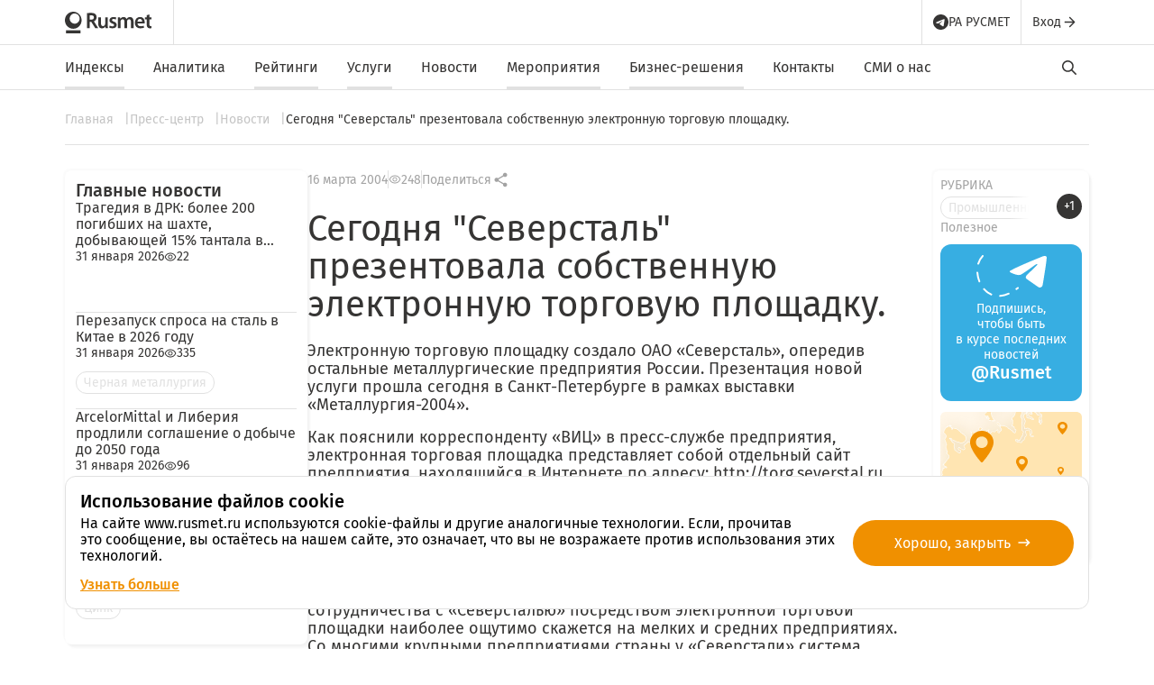

--- FILE ---
content_type: text/html; charset=UTF-8
request_url: https://rusmet.ru/press-center/segodnya_severstal_prezentovala_sobstvennuju_elektronnuju_torgovuju_ploshchadku/
body_size: 45804
content:
<!DOCTYPE html>
<html class="page" lang="ru">
<head>
	<!-- Google tag (gtag.js) --> <script async src="https://www.googletagmanager.com/gtag/js?id=G-C52MH8YS76" data-skip-moving="true"></script> <script data-skip-moving="true"> window.dataLayer = window.dataLayer || []; function gtag(){dataLayer.push(arguments);} gtag('js', new Date()); gtag('config', 'G-C52MH8YS76'); </script>
    <meta charset="utf-8">
    <meta name="viewport" content="width=device-width, initial-scale=1">

<!--    <link href="/assets/css/press-center.52742a1e.css" rel="stylesheet">-->
<!--    <link href="/assets/css/main.c036887a.css" rel="stylesheet">-->

    
            <meta http-equiv="Content-Type" content="text/html; charset=UTF-8" />
<meta name="robots" content="index, follow" />
<meta name="description" content="Пресс-центр" />
<script type="text/javascript" data-skip-moving="true">(function(w, d, n) {var cl = "bx-core";var ht = d.documentElement;var htc = ht ? ht.className : undefined;if (htc === undefined || htc.indexOf(cl) !== -1){return;}var ua = n.userAgent;if (/(iPad;)|(iPhone;)/i.test(ua)){cl += " bx-ios";}else if (/Windows/i.test(ua)){cl += ' bx-win';}else if (/Macintosh/i.test(ua)){cl += " bx-mac";}else if (/Linux/i.test(ua) && !/Android/i.test(ua)){cl += " bx-linux";}else if (/Android/i.test(ua)){cl += " bx-android";}cl += (/(ipad|iphone|android|mobile|touch)/i.test(ua) ? " bx-touch" : " bx-no-touch");cl += w.devicePixelRatio && w.devicePixelRatio >= 2? " bx-retina": " bx-no-retina";var ieVersion = -1;if (/AppleWebKit/.test(ua)){cl += " bx-chrome";}else if (/Opera/.test(ua)){cl += " bx-opera";}else if (/Firefox/.test(ua)){cl += " bx-firefox";}ht.className = htc ? htc + " " + cl : cl;})(window, document, navigator);</script>


<link href="/local/templates/rusmet/components/bitrix/news/press-center/bitrix/news.detail/.default/style.css?1677707299168" type="text/css"  rel="stylesheet" />
<link href="/assets/css/article-page.css?168786462492662" type="text/css"  rel="stylesheet" />
<link href="/assets/css/choices.min.css?16826015687235" type="text/css"  data-template-style="true"  rel="stylesheet" />
<link href="/assets/css/hystmodal.css?16826015681788" type="text/css"  data-template-style="true"  rel="stylesheet" />
<link href="/local/templates/rusmet/styles.css?171595979099" type="text/css"  data-template-style="true"  rel="stylesheet" />
<link href="/local/templates/rusmet/template_styles.css?1715170025215" type="text/css"  data-template-style="true"  rel="stylesheet" />







    <title>Сегодня &quot;Северсталь&quot; презентовала собственную электронную торговую площадку.</title>

<!-- Yandex.Metrika counter -->  <noscript><div><img src="https://mc.yandex.ru/watch/46965735" style="position:absolute; left:-9999px;" alt="" /></div></noscript> <!-- /Yandex.Metrika counter -->

<!-- Google tag (gtag.js) -->
</head>
<body class="page__body">
    <div id="panel"></div>
    <div class="burger-menu">
    <div class="burger-menu__backdrop"></div>
    <div class="burger-menu__element">
        <div class="burger-menu__top-row">
            <div class="logo logo_darken"><a class="logo__link" href="/"><svg width="96" height="24" viewBox="0 0 96 24"
                                                                              fill="none" xmlns="http://www.w3.org/2000/svg">
                        <path d="M17.3064 20.6187H1.20215V24H17.3064V20.6187Z" fill="#363534"></path>
                        <path
                            d="M9.25238 0C4.14301 0 0 4.23847 0 9.46557C0 14.6927 4.14301 18.9311 9.25238 18.9311C14.3618 18.9311 18.5048 14.6927 18.5048 9.46557C18.5048 4.23847 14.3618 0 9.25238 0ZM10.8099 13.2413C7.76686 13.2413 5.3047 10.7171 5.3047 7.60926C5.3047 4.5014 7.772 1.97725 10.8099 1.97725C13.8529 1.97725 16.315 4.49614 16.315 7.60926C16.315 10.7224 13.8529 13.2413 10.8099 13.2413Z"
                            fill="#363534"></path>
                        <path
                            d="M33.6273 18.1843L29.2684 11.285C28.8315 11.2797 28.2146 11.2482 27.4282 11.2061V18.1843H24.416V1.4776C24.5805 1.4776 25.2076 1.45131 26.3025 1.39346C27.3973 1.33562 28.2763 1.30933 28.9445 1.30933C33.0927 1.30933 35.1642 2.95002 35.1642 6.23668C35.1642 7.2253 34.8763 8.12453 34.3058 8.93962C33.7352 9.75471 33.0104 10.3279 32.1418 10.6592L36.9684 18.1843H33.6273ZM27.4282 4.05434V8.69773C27.9628 8.74505 28.374 8.76609 28.6567 8.76609C29.8698 8.76609 30.7539 8.59255 31.3142 8.24022C31.8745 7.88789 32.1572 7.20953 32.1572 6.19987C32.1572 5.37952 31.8539 4.80633 31.2525 4.48029C30.6511 4.15425 29.7053 3.99124 28.41 3.99124C28.1015 3.98598 27.7726 4.00701 27.4282 4.05434Z"
                            fill="#363534"></path>
                        <path
                            d="M47.5932 14.5768C47.5932 16.0124 47.6395 17.1956 47.6909 18.1843H45.1053L44.9614 16.3805H44.8895C44.3806 17.2219 43.224 18.4577 41.096 18.4577C38.9679 18.4577 37.0146 17.1483 37.0146 13.2201V6.14722H39.9857V12.6942C39.9857 14.6978 40.6128 15.9809 42.1857 15.9809C43.3936 15.9809 44.1647 15.1395 44.4577 14.3507C44.5759 14.1036 44.6273 13.7565 44.6273 13.4094V6.14722H47.5983V14.5768H47.5932Z"
                            fill="#363534"></path>
                        <path
                            d="M49.6847 15.3661C50.3375 15.7868 51.6174 16.2548 52.6814 16.2548C53.987 16.2548 54.5679 15.6869 54.5679 14.8928C54.5679 14.0778 54.0847 13.6834 52.6352 13.1365C50.3426 12.3477 49.3968 11.0593 49.3968 9.62894C49.3968 7.50445 51.1136 5.87427 53.8431 5.87427C55.1487 5.87427 56.2847 6.19504 56.9838 6.58944L56.3772 8.71394C55.894 8.41945 54.9277 8.0198 53.8894 8.0198C52.8253 8.0198 52.2445 8.56144 52.2445 9.30291C52.2445 10.0707 52.7996 10.4177 54.3006 10.9857C56.4492 11.7534 57.4156 12.863 57.4413 14.6457C57.4413 16.8438 55.7758 18.4267 52.6557 18.4267C51.2319 18.4267 49.952 18.0796 49.0781 17.5853L49.6847 15.3661Z"
                            fill="#363534"></path>
                        <path
                            d="M58.8399 9.73325C58.8399 8.35023 58.7936 7.18807 58.7422 6.15211H61.2815L61.4254 7.92954H61.4973C62.0525 6.98824 63.1165 5.87866 65.1212 5.87866C66.6684 5.87866 67.8763 6.76737 68.3801 8.10307H68.4263C68.8376 7.43522 69.3207 6.94091 69.8502 6.59384C70.5287 6.12582 71.274 5.87866 72.2661 5.87866C74.1988 5.87866 76.1778 7.24065 76.1778 11.0952V18.1892H73.2787V11.537C73.2787 9.53342 72.6002 8.35023 71.1764 8.35023C70.1637 8.35023 69.4133 9.0917 69.0997 9.95412C69.0021 10.2276 68.9558 10.622 68.9558 10.969V18.1839H66.0567V11.2162C66.0567 9.53342 65.4039 8.35023 64.0263 8.35023C62.916 8.35023 62.1656 9.23894 61.8777 10.054C61.78 10.3748 61.7338 10.7219 61.7338 11.069V18.1892H58.8347V9.73325H58.8399Z"
                            fill="#363534"></path>
                        <path
                            d="M80.4954 13.0203C80.5674 15.1973 82.2122 16.1334 84.1193 16.1334C85.4968 16.1334 86.4632 15.9125 87.3781 15.5917L87.8151 17.6689C86.8024 18.1159 85.3992 18.4367 83.708 18.4367C79.8889 18.4367 77.6426 16.0387 77.6426 12.3577C77.6426 9.02369 79.6216 5.88428 83.3893 5.88428C87.2085 5.88428 88.4627 9.09731 88.4627 11.7424C88.4627 12.3103 88.4165 12.7573 88.3651 13.0255H80.4954V13.0203ZM85.6665 10.8905C85.6922 9.77567 85.209 7.95092 83.2249 7.95092C81.3898 7.95092 80.6136 9.65473 80.4954 10.8905H85.6665Z"
                            fill="#363534"></path>
                        <path
                            d="M96 15.9129C95.7841 15.9445 95.5477 15.9603 95.2084 15.9603C94.0724 15.9603 93.6869 15.2188 93.6869 13.7358V8.42461H96V6.15288H93.6869V3.06079L90.7621 3.90217V6.15288H88.8037V8.42461H90.7621V14.0829C90.7621 15.6658 91.05 16.7753 91.7028 17.4695C92.2579 18.0847 93.1523 18.4581 94.2626 18.4581C94.9411 18.4581 95.5477 18.3792 95.9949 18.2635V15.9129H96Z"
                            fill="#363534"></path>
                    </svg></a></div>
            <div class="burger-menu__close-button">
                <div class="burger-menu-close-button">
                    <div class="burger-menu-close-button__icon"><svg width="14" height="14" viewBox="0 0 14 14" fill="none"
                                                                     xmlns="http://www.w3.org/2000/svg">
                            <path fill-rule="evenodd" clip-rule="evenodd"
                                  d="M0.229686 12.6683C-0.0748434 12.9728 -0.0748436 13.4666 0.229686 13.7711C0.534215 14.0757 1.02795 14.0757 1.33248 13.7711L6.9996 8.10373L12.6674 13.7718C12.9719 14.0764 13.4657 14.0764 13.7702 13.7718C14.0747 13.4673 14.0747 12.9735 13.7702 12.669L8.1024 7.00088L13.7715 1.3315C14.076 1.02696 14.076 0.533196 13.7715 0.228652C13.467 -0.0758922 12.9732 -0.0758919 12.6687 0.228652L6.9996 5.89803L1.3312 0.229354C1.02667 -0.0751902 0.532926 -0.0751904 0.228397 0.229354C-0.0761325 0.533898 -0.0761322 1.02766 0.228397 1.3322L5.8968 7.00088L0.229686 12.6683Z"
                                  fill="#363534"></path>
                        </svg></div>
                </div>
            </div>
        </div>
        
<nav class="burger-menu__menu">
    <ul class="burger-menu__list">
    
        
        
        
                            <li class="burger-menu__item" data-href="#">
                    <p class="burger-menu__text">Индексы</p>
                    <div class="burger-menu__submenu-arrow"><svg width="15" height="15" viewBox="0 0 15 15" fill="none"
                                                                 xmlns="http://www.w3.org/2000/svg">
                            <path
                                    d="M1.55859 8.37487H11.3323L7.06234 12.6449C6.72109 12.9861 6.72109 13.5461 7.06234 13.8874C7.40359 14.2286 7.95484 14.2286 8.29609 13.8874L14.0623 8.12112C14.4036 7.77987 14.4036 7.22862 14.0623 6.88737L8.30484 1.11237C8.14137 0.948524 7.91942 0.856445 7.68797 0.856445C7.45652 0.856445 7.23457 0.948524 7.07109 1.11237C6.72984 1.45362 6.72984 2.00487 7.07109 2.34612L11.3323 6.62487H1.55859C1.07734 6.62487 0.683594 7.01862 0.683594 7.49987C0.683594 7.98112 1.07734 8.37487 1.55859 8.37487Z"
                                    fill="#363534"></path>
                        </svg></div>
                    <div class="burger-submenu">
                        <div class="burger-submenu__come-back-row">
                            <div class="burger-submenu__come-back-arrow"><svg width="15" height="15" viewBox="0 0 15 15"
                                                                              fill="none" xmlns="http://www.w3.org/2000/svg">
                                    <path
                                            d="M1.55859 8.37487H11.3323L7.06234 12.6449C6.72109 12.9861 6.72109 13.5461 7.06234 13.8874C7.40359 14.2286 7.95484 14.2286 8.29609 13.8874L14.0623 8.12112C14.4036 7.77987 14.4036 7.22862 14.0623 6.88737L8.30484 1.11237C8.14137 0.948524 7.91942 0.856445 7.68797 0.856445C7.45652 0.856445 7.23457 0.948524 7.07109 1.11237C6.72984 1.45362 6.72984 2.00487 7.07109 2.34612L11.3323 6.62487H1.55859C1.07734 6.62487 0.683594 7.01862 0.683594 7.49987C0.683594 7.98112 1.07734 8.37487 1.55859 8.37487Z"
                                            fill="#363534"></path>
                                </svg></div>
                            <div class="burger-submenu__come-back-text">Вернуться назад</div>
                        </div>
                                                    <span class="burger-submenu__title burger-menu__link"></span>
                                                <ul class="burger-submenu__list">
            
        
        
    
        
        
        
            
                                    <li class="burger-submenu__item" data-href="/indexes/ruda-3/">
                        <p class="burger-submenu__text">ЖРС концентрат</p>
                        <div class="burger-submenu__submenu-arrow"><svg width="15" height="15" viewBox="0 0 15 15"
                                                                        fill="none" xmlns="http://www.w3.org/2000/svg">
                                <path
                                        d="M1.55859 8.37487H11.3323L7.06234 12.6449C6.72109 12.9861 6.72109 13.5461 7.06234 13.8874C7.40359 14.2286 7.95484 14.2286 8.29609 13.8874L14.0623 8.12112C14.4036 7.77987 14.4036 7.22862 14.0623 6.88737L8.30484 1.11237C8.14137 0.948524 7.91942 0.856445 7.68797 0.856445C7.45652 0.856445 7.23457 0.948524 7.07109 1.11237C6.72984 1.45362 6.72984 2.00487 7.07109 2.34612L11.3323 6.62487H1.55859C1.07734 6.62487 0.683594 7.01862 0.683594 7.49987C0.683594 7.98112 1.07734 8.37487 1.55859 8.37487Z"
                                        fill="#363534"></path>
                            </svg></div>
                    </li>
                
            
        
        
    
        
        
        
            
                                    <li class="burger-submenu__item" data-href="/indexes/zhrs-okatyshi/">
                        <p class="burger-submenu__text">ЖРС окатыши</p>
                        <div class="burger-submenu__submenu-arrow"><svg width="15" height="15" viewBox="0 0 15 15"
                                                                        fill="none" xmlns="http://www.w3.org/2000/svg">
                                <path
                                        d="M1.55859 8.37487H11.3323L7.06234 12.6449C6.72109 12.9861 6.72109 13.5461 7.06234 13.8874C7.40359 14.2286 7.95484 14.2286 8.29609 13.8874L14.0623 8.12112C14.4036 7.77987 14.4036 7.22862 14.0623 6.88737L8.30484 1.11237C8.14137 0.948524 7.91942 0.856445 7.68797 0.856445C7.45652 0.856445 7.23457 0.948524 7.07109 1.11237C6.72984 1.45362 6.72984 2.00487 7.07109 2.34612L11.3323 6.62487H1.55859C1.07734 6.62487 0.683594 7.01862 0.683594 7.49987C0.683594 7.98112 1.07734 8.37487 1.55859 8.37487Z"
                                        fill="#363534"></path>
                            </svg></div>
                    </li>
                
            
        
        
    
        
        
        
            
                                    <li class="burger-submenu__item" data-href="/indexes/rusmethrc/">
                        <p class="burger-submenu__text">Рулон горячекатаный</p>
                        <div class="burger-submenu__submenu-arrow"><svg width="15" height="15" viewBox="0 0 15 15"
                                                                        fill="none" xmlns="http://www.w3.org/2000/svg">
                                <path
                                        d="M1.55859 8.37487H11.3323L7.06234 12.6449C6.72109 12.9861 6.72109 13.5461 7.06234 13.8874C7.40359 14.2286 7.95484 14.2286 8.29609 13.8874L14.0623 8.12112C14.4036 7.77987 14.4036 7.22862 14.0623 6.88737L8.30484 1.11237C8.14137 0.948524 7.91942 0.856445 7.68797 0.856445C7.45652 0.856445 7.23457 0.948524 7.07109 1.11237C6.72984 1.45362 6.72984 2.00487 7.07109 2.34612L11.3323 6.62487H1.55859C1.07734 6.62487 0.683594 7.01862 0.683594 7.49987C0.683594 7.98112 1.07734 8.37487 1.55859 8.37487Z"
                                        fill="#363534"></path>
                            </svg></div>
                    </li>
                
            
        
        
    
        
        
        
            
                                    <li class="burger-submenu__item" data-href="/indexes/rusmetbillet/">
                        <p class="burger-submenu__text">Стальная заготовка</p>
                        <div class="burger-submenu__submenu-arrow"><svg width="15" height="15" viewBox="0 0 15 15"
                                                                        fill="none" xmlns="http://www.w3.org/2000/svg">
                                <path
                                        d="M1.55859 8.37487H11.3323L7.06234 12.6449C6.72109 12.9861 6.72109 13.5461 7.06234 13.8874C7.40359 14.2286 7.95484 14.2286 8.29609 13.8874L14.0623 8.12112C14.4036 7.77987 14.4036 7.22862 14.0623 6.88737L8.30484 1.11237C8.14137 0.948524 7.91942 0.856445 7.68797 0.856445C7.45652 0.856445 7.23457 0.948524 7.07109 1.11237C6.72984 1.45362 6.72984 2.00487 7.07109 2.34612L11.3323 6.62487H1.55859C1.07734 6.62487 0.683594 7.01862 0.683594 7.49987C0.683594 7.98112 1.07734 8.37487 1.55859 8.37487Z"
                                        fill="#363534"></path>
                            </svg></div>
                    </li>
                
            
        
        
    
        
        
        
            
                                    <li class="burger-submenu__item" data-href="/indexes/rusmetcrc/">
                        <p class="burger-submenu__text">Рулон холоднокатаный</p>
                        <div class="burger-submenu__submenu-arrow"><svg width="15" height="15" viewBox="0 0 15 15"
                                                                        fill="none" xmlns="http://www.w3.org/2000/svg">
                                <path
                                        d="M1.55859 8.37487H11.3323L7.06234 12.6449C6.72109 12.9861 6.72109 13.5461 7.06234 13.8874C7.40359 14.2286 7.95484 14.2286 8.29609 13.8874L14.0623 8.12112C14.4036 7.77987 14.4036 7.22862 14.0623 6.88737L8.30484 1.11237C8.14137 0.948524 7.91942 0.856445 7.68797 0.856445C7.45652 0.856445 7.23457 0.948524 7.07109 1.11237C6.72984 1.45362 6.72984 2.00487 7.07109 2.34612L11.3323 6.62487H1.55859C1.07734 6.62487 0.683594 7.01862 0.683594 7.49987C0.683594 7.98112 1.07734 8.37487 1.55859 8.37487Z"
                                        fill="#363534"></path>
                            </svg></div>
                    </li>
                
            
        
        
    
        
        
        
            
                                    <li class="burger-submenu__item" data-href="/indexes/armaturnyj-prokat/">
                        <p class="burger-submenu__text">Арматурный прокат</p>
                        <div class="burger-submenu__submenu-arrow"><svg width="15" height="15" viewBox="0 0 15 15"
                                                                        fill="none" xmlns="http://www.w3.org/2000/svg">
                                <path
                                        d="M1.55859 8.37487H11.3323L7.06234 12.6449C6.72109 12.9861 6.72109 13.5461 7.06234 13.8874C7.40359 14.2286 7.95484 14.2286 8.29609 13.8874L14.0623 8.12112C14.4036 7.77987 14.4036 7.22862 14.0623 6.88737L8.30484 1.11237C8.14137 0.948524 7.91942 0.856445 7.68797 0.856445C7.45652 0.856445 7.23457 0.948524 7.07109 1.11237C6.72984 1.45362 6.72984 2.00487 7.07109 2.34612L11.3323 6.62487H1.55859C1.07734 6.62487 0.683594 7.01862 0.683594 7.49987C0.683594 7.98112 1.07734 8.37487 1.55859 8.37487Z"
                                        fill="#363534"></path>
                            </svg></div>
                    </li>
                
            
        
        
    
        
        
        
            
                                    <li class="burger-submenu__item" data-href="/indexes/index-rusmet-tverdyj-koksuyushhijsya-ugol/">
                        <p class="burger-submenu__text">Твердый коксующийся уголь</p>
                        <div class="burger-submenu__submenu-arrow"><svg width="15" height="15" viewBox="0 0 15 15"
                                                                        fill="none" xmlns="http://www.w3.org/2000/svg">
                                <path
                                        d="M1.55859 8.37487H11.3323L7.06234 12.6449C6.72109 12.9861 6.72109 13.5461 7.06234 13.8874C7.40359 14.2286 7.95484 14.2286 8.29609 13.8874L14.0623 8.12112C14.4036 7.77987 14.4036 7.22862 14.0623 6.88737L8.30484 1.11237C8.14137 0.948524 7.91942 0.856445 7.68797 0.856445C7.45652 0.856445 7.23457 0.948524 7.07109 1.11237C6.72984 1.45362 6.72984 2.00487 7.07109 2.34612L11.3323 6.62487H1.55859C1.07734 6.62487 0.683594 7.01862 0.683594 7.49987C0.683594 7.98112 1.07734 8.37487 1.55859 8.37487Z"
                                        fill="#363534"></path>
                            </svg></div>
                    </li>
                
            
        
        
    
        
        
        
            
                                    <li class="burger-submenu__item" data-href="/indexes/gbzh/">
                        <p class="burger-submenu__text">ГБЖ</p>
                        <div class="burger-submenu__submenu-arrow"><svg width="15" height="15" viewBox="0 0 15 15"
                                                                        fill="none" xmlns="http://www.w3.org/2000/svg">
                                <path
                                        d="M1.55859 8.37487H11.3323L7.06234 12.6449C6.72109 12.9861 6.72109 13.5461 7.06234 13.8874C7.40359 14.2286 7.95484 14.2286 8.29609 13.8874L14.0623 8.12112C14.4036 7.77987 14.4036 7.22862 14.0623 6.88737L8.30484 1.11237C8.14137 0.948524 7.91942 0.856445 7.68797 0.856445C7.45652 0.856445 7.23457 0.948524 7.07109 1.11237C6.72984 1.45362 6.72984 2.00487 7.07109 2.34612L11.3323 6.62487H1.55859C1.07734 6.62487 0.683594 7.01862 0.683594 7.49987C0.683594 7.98112 1.07734 8.37487 1.55859 8.37487Z"
                                        fill="#363534"></path>
                            </svg></div>
                    </li>
                
            
        
        
    
        
        
        
            
                                    <li class="burger-submenu__item" data-href="/indexes/lom-sbyt/">
                        <p class="burger-submenu__text">Лом черных металлов</p>
                        <div class="burger-submenu__submenu-arrow"><svg width="15" height="15" viewBox="0 0 15 15"
                                                                        fill="none" xmlns="http://www.w3.org/2000/svg">
                                <path
                                        d="M1.55859 8.37487H11.3323L7.06234 12.6449C6.72109 12.9861 6.72109 13.5461 7.06234 13.8874C7.40359 14.2286 7.95484 14.2286 8.29609 13.8874L14.0623 8.12112C14.4036 7.77987 14.4036 7.22862 14.0623 6.88737L8.30484 1.11237C8.14137 0.948524 7.91942 0.856445 7.68797 0.856445C7.45652 0.856445 7.23457 0.948524 7.07109 1.11237C6.72984 1.45362 6.72984 2.00487 7.07109 2.34612L11.3323 6.62487H1.55859C1.07734 6.62487 0.683594 7.01862 0.683594 7.49987C0.683594 7.98112 1.07734 8.37487 1.55859 8.37487Z"
                                        fill="#363534"></path>
                            </svg></div>
                    </li>
                
            
        
        
    
        
        
        
            
                                    <li class="burger-submenu__item" data-href="/indexes/circle/">
                        <p class="burger-submenu__text">Круг</p>
                        <div class="burger-submenu__submenu-arrow"><svg width="15" height="15" viewBox="0 0 15 15"
                                                                        fill="none" xmlns="http://www.w3.org/2000/svg">
                                <path
                                        d="M1.55859 8.37487H11.3323L7.06234 12.6449C6.72109 12.9861 6.72109 13.5461 7.06234 13.8874C7.40359 14.2286 7.95484 14.2286 8.29609 13.8874L14.0623 8.12112C14.4036 7.77987 14.4036 7.22862 14.0623 6.88737L8.30484 1.11237C8.14137 0.948524 7.91942 0.856445 7.68797 0.856445C7.45652 0.856445 7.23457 0.948524 7.07109 1.11237C6.72984 1.45362 6.72984 2.00487 7.07109 2.34612L11.3323 6.62487H1.55859C1.07734 6.62487 0.683594 7.01862 0.683594 7.49987C0.683594 7.98112 1.07734 8.37487 1.55859 8.37487Z"
                                        fill="#363534"></path>
                            </svg></div>
                    </li>
                
            
        
        
    
        
        
        
            
                                    <li class="burger-submenu__item" data-href="/indexes/angle/">
                        <p class="burger-submenu__text">Уголок</p>
                        <div class="burger-submenu__submenu-arrow"><svg width="15" height="15" viewBox="0 0 15 15"
                                                                        fill="none" xmlns="http://www.w3.org/2000/svg">
                                <path
                                        d="M1.55859 8.37487H11.3323L7.06234 12.6449C6.72109 12.9861 6.72109 13.5461 7.06234 13.8874C7.40359 14.2286 7.95484 14.2286 8.29609 13.8874L14.0623 8.12112C14.4036 7.77987 14.4036 7.22862 14.0623 6.88737L8.30484 1.11237C8.14137 0.948524 7.91942 0.856445 7.68797 0.856445C7.45652 0.856445 7.23457 0.948524 7.07109 1.11237C6.72984 1.45362 6.72984 2.00487 7.07109 2.34612L11.3323 6.62487H1.55859C1.07734 6.62487 0.683594 7.01862 0.683594 7.49987C0.683594 7.98112 1.07734 8.37487 1.55859 8.37487Z"
                                        fill="#363534"></path>
                            </svg></div>
                    </li>
                
            
        
        
    
        
        
        
            
                                    <li class="burger-submenu__item" data-href="/indexes/H-beam/">
                        <p class="burger-submenu__text">Двутавровая балка Б1</p>
                        <div class="burger-submenu__submenu-arrow"><svg width="15" height="15" viewBox="0 0 15 15"
                                                                        fill="none" xmlns="http://www.w3.org/2000/svg">
                                <path
                                        d="M1.55859 8.37487H11.3323L7.06234 12.6449C6.72109 12.9861 6.72109 13.5461 7.06234 13.8874C7.40359 14.2286 7.95484 14.2286 8.29609 13.8874L14.0623 8.12112C14.4036 7.77987 14.4036 7.22862 14.0623 6.88737L8.30484 1.11237C8.14137 0.948524 7.91942 0.856445 7.68797 0.856445C7.45652 0.856445 7.23457 0.948524 7.07109 1.11237C6.72984 1.45362 6.72984 2.00487 7.07109 2.34612L11.3323 6.62487H1.55859C1.07734 6.62487 0.683594 7.01862 0.683594 7.49987C0.683594 7.98112 1.07734 8.37487 1.55859 8.37487Z"
                                        fill="#363534"></path>
                            </svg></div>
                    </li>
                
            
        
        
    
        
        
        
            
                                    <li class="burger-submenu__item" data-href="/indexes/C-Channel/">
                        <p class="burger-submenu__text">Швеллер</p>
                        <div class="burger-submenu__submenu-arrow"><svg width="15" height="15" viewBox="0 0 15 15"
                                                                        fill="none" xmlns="http://www.w3.org/2000/svg">
                                <path
                                        d="M1.55859 8.37487H11.3323L7.06234 12.6449C6.72109 12.9861 6.72109 13.5461 7.06234 13.8874C7.40359 14.2286 7.95484 14.2286 8.29609 13.8874L14.0623 8.12112C14.4036 7.77987 14.4036 7.22862 14.0623 6.88737L8.30484 1.11237C8.14137 0.948524 7.91942 0.856445 7.68797 0.856445C7.45652 0.856445 7.23457 0.948524 7.07109 1.11237C6.72984 1.45362 6.72984 2.00487 7.07109 2.34612L11.3323 6.62487H1.55859C1.07734 6.62487 0.683594 7.01862 0.683594 7.49987C0.683594 7.98112 1.07734 8.37487 1.55859 8.37487Z"
                                        fill="#363534"></path>
                            </svg></div>
                    </li>
                
            
        
        
    
        
        
        
            
                                    <li class="burger-submenu__item" data-href="/indexes/vipe-VGP/">
                        <p class="burger-submenu__text">Труба ВГП</p>
                        <div class="burger-submenu__submenu-arrow"><svg width="15" height="15" viewBox="0 0 15 15"
                                                                        fill="none" xmlns="http://www.w3.org/2000/svg">
                                <path
                                        d="M1.55859 8.37487H11.3323L7.06234 12.6449C6.72109 12.9861 6.72109 13.5461 7.06234 13.8874C7.40359 14.2286 7.95484 14.2286 8.29609 13.8874L14.0623 8.12112C14.4036 7.77987 14.4036 7.22862 14.0623 6.88737L8.30484 1.11237C8.14137 0.948524 7.91942 0.856445 7.68797 0.856445C7.45652 0.856445 7.23457 0.948524 7.07109 1.11237C6.72984 1.45362 6.72984 2.00487 7.07109 2.34612L11.3323 6.62487H1.55859C1.07734 6.62487 0.683594 7.01862 0.683594 7.49987C0.683594 7.98112 1.07734 8.37487 1.55859 8.37487Z"
                                        fill="#363534"></path>
                            </svg></div>
                    </li>
                
            
        
        
    
        
        
        
            
                                    <li class="burger-submenu__item" data-href="/indexes/ERW-Pipe/">
                        <p class="burger-submenu__text">Труба электросварная</p>
                        <div class="burger-submenu__submenu-arrow"><svg width="15" height="15" viewBox="0 0 15 15"
                                                                        fill="none" xmlns="http://www.w3.org/2000/svg">
                                <path
                                        d="M1.55859 8.37487H11.3323L7.06234 12.6449C6.72109 12.9861 6.72109 13.5461 7.06234 13.8874C7.40359 14.2286 7.95484 14.2286 8.29609 13.8874L14.0623 8.12112C14.4036 7.77987 14.4036 7.22862 14.0623 6.88737L8.30484 1.11237C8.14137 0.948524 7.91942 0.856445 7.68797 0.856445C7.45652 0.856445 7.23457 0.948524 7.07109 1.11237C6.72984 1.45362 6.72984 2.00487 7.07109 2.34612L11.3323 6.62487H1.55859C1.07734 6.62487 0.683594 7.01862 0.683594 7.49987C0.683594 7.98112 1.07734 8.37487 1.55859 8.37487Z"
                                        fill="#363534"></path>
                            </svg></div>
                    </li>
                
            
        
        
    
        
        
        
            
                                    <li class="burger-submenu__item" data-href="/indexes/HRC/">
                        <p class="burger-submenu__text">Листовой прокат ГК</p>
                        <div class="burger-submenu__submenu-arrow"><svg width="15" height="15" viewBox="0 0 15 15"
                                                                        fill="none" xmlns="http://www.w3.org/2000/svg">
                                <path
                                        d="M1.55859 8.37487H11.3323L7.06234 12.6449C6.72109 12.9861 6.72109 13.5461 7.06234 13.8874C7.40359 14.2286 7.95484 14.2286 8.29609 13.8874L14.0623 8.12112C14.4036 7.77987 14.4036 7.22862 14.0623 6.88737L8.30484 1.11237C8.14137 0.948524 7.91942 0.856445 7.68797 0.856445C7.45652 0.856445 7.23457 0.948524 7.07109 1.11237C6.72984 1.45362 6.72984 2.00487 7.07109 2.34612L11.3323 6.62487H1.55859C1.07734 6.62487 0.683594 7.01862 0.683594 7.49987C0.683594 7.98112 1.07734 8.37487 1.55859 8.37487Z"
                                        fill="#363534"></path>
                            </svg></div>
                    </li>
                
            
        
        
    
        
        
        
            
                                    <li class="burger-submenu__item" data-href="/indexes/CRC/">
                        <p class="burger-submenu__text">Листовой прокат ХК</p>
                        <div class="burger-submenu__submenu-arrow"><svg width="15" height="15" viewBox="0 0 15 15"
                                                                        fill="none" xmlns="http://www.w3.org/2000/svg">
                                <path
                                        d="M1.55859 8.37487H11.3323L7.06234 12.6449C6.72109 12.9861 6.72109 13.5461 7.06234 13.8874C7.40359 14.2286 7.95484 14.2286 8.29609 13.8874L14.0623 8.12112C14.4036 7.77987 14.4036 7.22862 14.0623 6.88737L8.30484 1.11237C8.14137 0.948524 7.91942 0.856445 7.68797 0.856445C7.45652 0.856445 7.23457 0.948524 7.07109 1.11237C6.72984 1.45362 6.72984 2.00487 7.07109 2.34612L11.3323 6.62487H1.55859C1.07734 6.62487 0.683594 7.01862 0.683594 7.49987C0.683594 7.98112 1.07734 8.37487 1.55859 8.37487Z"
                                        fill="#363534"></path>
                            </svg></div>
                    </li>
                
            
        
        
    
        
        
        
            
                                    <li class="burger-submenu__item" data-href="/indexes/Galvanized_Sheet/">
                        <p class="burger-submenu__text">Листовой прокат оцинкованный</p>
                        <div class="burger-submenu__submenu-arrow"><svg width="15" height="15" viewBox="0 0 15 15"
                                                                        fill="none" xmlns="http://www.w3.org/2000/svg">
                                <path
                                        d="M1.55859 8.37487H11.3323L7.06234 12.6449C6.72109 12.9861 6.72109 13.5461 7.06234 13.8874C7.40359 14.2286 7.95484 14.2286 8.29609 13.8874L14.0623 8.12112C14.4036 7.77987 14.4036 7.22862 14.0623 6.88737L8.30484 1.11237C8.14137 0.948524 7.91942 0.856445 7.68797 0.856445C7.45652 0.856445 7.23457 0.948524 7.07109 1.11237C6.72984 1.45362 6.72984 2.00487 7.07109 2.34612L11.3323 6.62487H1.55859C1.07734 6.62487 0.683594 7.01862 0.683594 7.49987C0.683594 7.98112 1.07734 8.37487 1.55859 8.37487Z"
                                        fill="#363534"></path>
                            </svg></div>
                    </li>
                
            
        
        
    
        
        
        
            
                                    <li class="burger-submenu__item" data-href="/indexes/akb-polipropilen/">
                        <p class="burger-submenu__text">АКБ полипропиленовые, не слитые</p>
                        <div class="burger-submenu__submenu-arrow"><svg width="15" height="15" viewBox="0 0 15 15"
                                                                        fill="none" xmlns="http://www.w3.org/2000/svg">
                                <path
                                        d="M1.55859 8.37487H11.3323L7.06234 12.6449C6.72109 12.9861 6.72109 13.5461 7.06234 13.8874C7.40359 14.2286 7.95484 14.2286 8.29609 13.8874L14.0623 8.12112C14.4036 7.77987 14.4036 7.22862 14.0623 6.88737L8.30484 1.11237C8.14137 0.948524 7.91942 0.856445 7.68797 0.856445C7.45652 0.856445 7.23457 0.948524 7.07109 1.11237C6.72984 1.45362 6.72984 2.00487 7.07109 2.34612L11.3323 6.62487H1.55859C1.07734 6.62487 0.683594 7.01862 0.683594 7.49987C0.683594 7.98112 1.07734 8.37487 1.55859 8.37487Z"
                                        fill="#363534"></path>
                            </svg></div>
                    </li>
                
            
        
        
    
        
        
        
            
                                    <li class="burger-submenu__item" data-href="/indexes/svincovaya-kabelnaya-obolochka-briketirovannaya-bez-zasora/">
                        <p class="burger-submenu__text">Свинцово-кабельная оболочка без засора</p>
                        <div class="burger-submenu__submenu-arrow"><svg width="15" height="15" viewBox="0 0 15 15"
                                                                        fill="none" xmlns="http://www.w3.org/2000/svg">
                                <path
                                        d="M1.55859 8.37487H11.3323L7.06234 12.6449C6.72109 12.9861 6.72109 13.5461 7.06234 13.8874C7.40359 14.2286 7.95484 14.2286 8.29609 13.8874L14.0623 8.12112C14.4036 7.77987 14.4036 7.22862 14.0623 6.88737L8.30484 1.11237C8.14137 0.948524 7.91942 0.856445 7.68797 0.856445C7.45652 0.856445 7.23457 0.948524 7.07109 1.11237C6.72984 1.45362 6.72984 2.00487 7.07109 2.34612L11.3323 6.62487H1.55859C1.07734 6.62487 0.683594 7.01862 0.683594 7.49987C0.683594 7.98112 1.07734 8.37487 1.55859 8.37487Z"
                                        fill="#363534"></path>
                            </svg></div>
                    </li>
                
            
        
        
    
        
        
        
            
                                    <li class="burger-submenu__item" data-href="/indexes/copper-rod/">
                        <p class="burger-submenu__text">Медный пруток</p>
                        <div class="burger-submenu__submenu-arrow"><svg width="15" height="15" viewBox="0 0 15 15"
                                                                        fill="none" xmlns="http://www.w3.org/2000/svg">
                                <path
                                        d="M1.55859 8.37487H11.3323L7.06234 12.6449C6.72109 12.9861 6.72109 13.5461 7.06234 13.8874C7.40359 14.2286 7.95484 14.2286 8.29609 13.8874L14.0623 8.12112C14.4036 7.77987 14.4036 7.22862 14.0623 6.88737L8.30484 1.11237C8.14137 0.948524 7.91942 0.856445 7.68797 0.856445C7.45652 0.856445 7.23457 0.948524 7.07109 1.11237C6.72984 1.45362 6.72984 2.00487 7.07109 2.34612L11.3323 6.62487H1.55859C1.07734 6.62487 0.683594 7.01862 0.683594 7.49987C0.683594 7.98112 1.07734 8.37487 1.55859 8.37487Z"
                                        fill="#363534"></path>
                            </svg></div>
                    </li>
                
            
        
        
    
        
        
        
            
                                    <li class="burger-submenu__item" data-href="/indexes/copper-wire-rod/">
                        <p class="burger-submenu__text">Медная катанка</p>
                        <div class="burger-submenu__submenu-arrow"><svg width="15" height="15" viewBox="0 0 15 15"
                                                                        fill="none" xmlns="http://www.w3.org/2000/svg">
                                <path
                                        d="M1.55859 8.37487H11.3323L7.06234 12.6449C6.72109 12.9861 6.72109 13.5461 7.06234 13.8874C7.40359 14.2286 7.95484 14.2286 8.29609 13.8874L14.0623 8.12112C14.4036 7.77987 14.4036 7.22862 14.0623 6.88737L8.30484 1.11237C8.14137 0.948524 7.91942 0.856445 7.68797 0.856445C7.45652 0.856445 7.23457 0.948524 7.07109 1.11237C6.72984 1.45362 6.72984 2.00487 7.07109 2.34612L11.3323 6.62487H1.55859C1.07734 6.62487 0.683594 7.01862 0.683594 7.49987C0.683594 7.98112 1.07734 8.37487 1.55859 8.37487Z"
                                        fill="#363534"></path>
                            </svg></div>
                    </li>
                
            
        
        
    
        
        
        
            
                                    <li class="burger-submenu__item" data-href="/indexes/stainless_steel_sheet_hot-rolled/">
                        <p class="burger-submenu__text">Лист нержавеющий ГК (Ni)</p>
                        <div class="burger-submenu__submenu-arrow"><svg width="15" height="15" viewBox="0 0 15 15"
                                                                        fill="none" xmlns="http://www.w3.org/2000/svg">
                                <path
                                        d="M1.55859 8.37487H11.3323L7.06234 12.6449C6.72109 12.9861 6.72109 13.5461 7.06234 13.8874C7.40359 14.2286 7.95484 14.2286 8.29609 13.8874L14.0623 8.12112C14.4036 7.77987 14.4036 7.22862 14.0623 6.88737L8.30484 1.11237C8.14137 0.948524 7.91942 0.856445 7.68797 0.856445C7.45652 0.856445 7.23457 0.948524 7.07109 1.11237C6.72984 1.45362 6.72984 2.00487 7.07109 2.34612L11.3323 6.62487H1.55859C1.07734 6.62487 0.683594 7.01862 0.683594 7.49987C0.683594 7.98112 1.07734 8.37487 1.55859 8.37487Z"
                                        fill="#363534"></path>
                            </svg></div>
                    </li>
                
            
        
        
    
        
        
        
            
                                    <li class="burger-submenu__item" data-href="/indexes/stainless_steel_sheet_cold-rolled-matte/">
                        <p class="burger-submenu__text">Лист нержавеющий х/к (матовый)</p>
                        <div class="burger-submenu__submenu-arrow"><svg width="15" height="15" viewBox="0 0 15 15"
                                                                        fill="none" xmlns="http://www.w3.org/2000/svg">
                                <path
                                        d="M1.55859 8.37487H11.3323L7.06234 12.6449C6.72109 12.9861 6.72109 13.5461 7.06234 13.8874C7.40359 14.2286 7.95484 14.2286 8.29609 13.8874L14.0623 8.12112C14.4036 7.77987 14.4036 7.22862 14.0623 6.88737L8.30484 1.11237C8.14137 0.948524 7.91942 0.856445 7.68797 0.856445C7.45652 0.856445 7.23457 0.948524 7.07109 1.11237C6.72984 1.45362 6.72984 2.00487 7.07109 2.34612L11.3323 6.62487H1.55859C1.07734 6.62487 0.683594 7.01862 0.683594 7.49987C0.683594 7.98112 1.07734 8.37487 1.55859 8.37487Z"
                                        fill="#363534"></path>
                            </svg></div>
                    </li>
                
            
        
        
    
        
        
        
            
                                    <li class="burger-submenu__item" data-href="/indexes/methodology/">
                        <p class="burger-submenu__text"> Методология</p>
                        <div class="burger-submenu__submenu-arrow"><svg width="15" height="15" viewBox="0 0 15 15"
                                                                        fill="none" xmlns="http://www.w3.org/2000/svg">
                                <path
                                        d="M1.55859 8.37487H11.3323L7.06234 12.6449C6.72109 12.9861 6.72109 13.5461 7.06234 13.8874C7.40359 14.2286 7.95484 14.2286 8.29609 13.8874L14.0623 8.12112C14.4036 7.77987 14.4036 7.22862 14.0623 6.88737L8.30484 1.11237C8.14137 0.948524 7.91942 0.856445 7.68797 0.856445C7.45652 0.856445 7.23457 0.948524 7.07109 1.11237C6.72984 1.45362 6.72984 2.00487 7.07109 2.34612L11.3323 6.62487H1.55859C1.07734 6.62487 0.683594 7.01862 0.683594 7.49987C0.683594 7.98112 1.07734 8.37487 1.55859 8.37487Z"
                                        fill="#363534"></path>
                            </svg></div>
                    </li>
                
            
        
        
    
        
                    </ul></div></li>        
        
            
                                    <li class="burger-menu__item" data-href="/analytics/">
                        <p class="burger-menu__text">Аналитика</p>
                        <div class="burger-menu__submenu-arrow"><svg width="15" height="15" viewBox="0 0 15 15" fill="none"
                                                                     xmlns="http://www.w3.org/2000/svg">
                                <path
                                        d="M1.55859 8.37487H11.3323L7.06234 12.6449C6.72109 12.9861 6.72109 13.5461 7.06234 13.8874C7.40359 14.2286 7.95484 14.2286 8.29609 13.8874L14.0623 8.12112C14.4036 7.77987 14.4036 7.22862 14.0623 6.88737L8.30484 1.11237C8.14137 0.948524 7.91942 0.856445 7.68797 0.856445C7.45652 0.856445 7.23457 0.948524 7.07109 1.11237C6.72984 1.45362 6.72984 2.00487 7.07109 2.34612L11.3323 6.62487H1.55859C1.07734 6.62487 0.683594 7.01862 0.683594 7.49987C0.683594 7.98112 1.07734 8.37487 1.55859 8.37487Z"
                                        fill="#363534"></path>
                            </svg></div>
                    </li>
                
            
        
        
    
        
        
        
                            <li class="burger-menu__item" data-href="#">
                    <p class="burger-menu__text">Рейтинги</p>
                    <div class="burger-menu__submenu-arrow"><svg width="15" height="15" viewBox="0 0 15 15" fill="none"
                                                                 xmlns="http://www.w3.org/2000/svg">
                            <path
                                    d="M1.55859 8.37487H11.3323L7.06234 12.6449C6.72109 12.9861 6.72109 13.5461 7.06234 13.8874C7.40359 14.2286 7.95484 14.2286 8.29609 13.8874L14.0623 8.12112C14.4036 7.77987 14.4036 7.22862 14.0623 6.88737L8.30484 1.11237C8.14137 0.948524 7.91942 0.856445 7.68797 0.856445C7.45652 0.856445 7.23457 0.948524 7.07109 1.11237C6.72984 1.45362 6.72984 2.00487 7.07109 2.34612L11.3323 6.62487H1.55859C1.07734 6.62487 0.683594 7.01862 0.683594 7.49987C0.683594 7.98112 1.07734 8.37487 1.55859 8.37487Z"
                                    fill="#363534"></path>
                        </svg></div>
                    <div class="burger-submenu">
                        <div class="burger-submenu__come-back-row">
                            <div class="burger-submenu__come-back-arrow"><svg width="15" height="15" viewBox="0 0 15 15"
                                                                              fill="none" xmlns="http://www.w3.org/2000/svg">
                                    <path
                                            d="M1.55859 8.37487H11.3323L7.06234 12.6449C6.72109 12.9861 6.72109 13.5461 7.06234 13.8874C7.40359 14.2286 7.95484 14.2286 8.29609 13.8874L14.0623 8.12112C14.4036 7.77987 14.4036 7.22862 14.0623 6.88737L8.30484 1.11237C8.14137 0.948524 7.91942 0.856445 7.68797 0.856445C7.45652 0.856445 7.23457 0.948524 7.07109 1.11237C6.72984 1.45362 6.72984 2.00487 7.07109 2.34612L11.3323 6.62487H1.55859C1.07734 6.62487 0.683594 7.01862 0.683594 7.49987C0.683594 7.98112 1.07734 8.37487 1.55859 8.37487Z"
                                            fill="#363534"></path>
                                </svg></div>
                            <div class="burger-submenu__come-back-text">Вернуться назад</div>
                        </div>
                                                    <span class="burger-submenu__title burger-menu__link"></span>
                                                <ul class="burger-submenu__list">
            
        
        
    
        
        
        
            
                                    <li class="burger-submenu__item" data-href="/ratings/lomozagotovitely/">
                        <p class="burger-submenu__text">Ломозаготовители</p>
                        <div class="burger-submenu__submenu-arrow"><svg width="15" height="15" viewBox="0 0 15 15"
                                                                        fill="none" xmlns="http://www.w3.org/2000/svg">
                                <path
                                        d="M1.55859 8.37487H11.3323L7.06234 12.6449C6.72109 12.9861 6.72109 13.5461 7.06234 13.8874C7.40359 14.2286 7.95484 14.2286 8.29609 13.8874L14.0623 8.12112C14.4036 7.77987 14.4036 7.22862 14.0623 6.88737L8.30484 1.11237C8.14137 0.948524 7.91942 0.856445 7.68797 0.856445C7.45652 0.856445 7.23457 0.948524 7.07109 1.11237C6.72984 1.45362 6.72984 2.00487 7.07109 2.34612L11.3323 6.62487H1.55859C1.07734 6.62487 0.683594 7.01862 0.683594 7.49987C0.683594 7.98112 1.07734 8.37487 1.55859 8.37487Z"
                                        fill="#363534"></path>
                            </svg></div>
                    </li>
                
            
        
        
    
        
        
        
                            <li class="burger-submenu__item" data-href="#">
                    <p class="burger-submenu__text">Заводы</p>
                    <div class="burger-submenu__submenu-arrow"><svg width="15" height="15" viewBox="0 0 15 15"
                                                                    fill="none" xmlns="http://www.w3.org/2000/svg">
                            <path
                                    d="M1.55859 8.37487H11.3323L7.06234 12.6449C6.72109 12.9861 6.72109 13.5461 7.06234 13.8874C7.40359 14.2286 7.95484 14.2286 8.29609 13.8874L14.0623 8.12112C14.4036 7.77987 14.4036 7.22862 14.0623 6.88737L8.30484 1.11237C8.14137 0.948524 7.91942 0.856445 7.68797 0.856445C7.45652 0.856445 7.23457 0.948524 7.07109 1.11237C6.72984 1.45362 6.72984 2.00487 7.07109 2.34612L11.3323 6.62487H1.55859C1.07734 6.62487 0.683594 7.01862 0.683594 7.49987C0.683594 7.98112 1.07734 8.37487 1.55859 8.37487Z"
                                    fill="#363534"></path>
                        </svg></div>
                    <div class="burger-submenu">
                        <div class="burger-submenu__come-back-row">
                            <div class="burger-submenu__come-back-arrow"><svg width="15" height="15" viewBox="0 0 15 15"
                                                                              fill="none" xmlns="http://www.w3.org/2000/svg">
                                    <path
                                            d="M1.55859 8.37487H11.3323L7.06234 12.6449C6.72109 12.9861 6.72109 13.5461 7.06234 13.8874C7.40359 14.2286 7.95484 14.2286 8.29609 13.8874L14.0623 8.12112C14.4036 7.77987 14.4036 7.22862 14.0623 6.88737L8.30484 1.11237C8.14137 0.948524 7.91942 0.856445 7.68797 0.856445C7.45652 0.856445 7.23457 0.948524 7.07109 1.11237C6.72984 1.45362 6.72984 2.00487 7.07109 2.34612L11.3323 6.62487H1.55859C1.07734 6.62487 0.683594 7.01862 0.683594 7.49987C0.683594 7.98112 1.07734 8.37487 1.55859 8.37487Z"
                                            fill="#363534"></path>
                                </svg></div>
                            <div class="burger-submenu__come-back-text">Вернуться назад</div>
                        </div>
                                                <ul class="burger-submenu__list">
            
        
        
    
        
        
        
            
                                    <li class="burger-submenu__item" data-href="/ratings/metkombinaty/metkombinaty-2/">
                        <p class="burger-submenu__text">Производство стальной продукции</p>
                        <div class="burger-submenu__submenu-arrow"><svg width="15" height="15" viewBox="0 0 15 15"
                                                                        fill="none" xmlns="http://www.w3.org/2000/svg">
                                <path
                                        d="M1.55859 8.37487H11.3323L7.06234 12.6449C6.72109 12.9861 6.72109 13.5461 7.06234 13.8874C7.40359 14.2286 7.95484 14.2286 8.29609 13.8874L14.0623 8.12112C14.4036 7.77987 14.4036 7.22862 14.0623 6.88737L8.30484 1.11237C8.14137 0.948524 7.91942 0.856445 7.68797 0.856445C7.45652 0.856445 7.23457 0.948524 7.07109 1.11237C6.72984 1.45362 6.72984 2.00487 7.07109 2.34612L11.3323 6.62487H1.55859C1.07734 6.62487 0.683594 7.01862 0.683594 7.49987C0.683594 7.98112 1.07734 8.37487 1.55859 8.37487Z"
                                        fill="#363534"></path>
                            </svg></div>
                    </li>
                
            
        
        
    
        
        
        
            
                                    <li class="burger-submenu__item" data-href="/ratings/metkombinaty/metkombinaty-alyuminiy/">
                        <p class="burger-submenu__text">Производство алюминия</p>
                        <div class="burger-submenu__submenu-arrow"><svg width="15" height="15" viewBox="0 0 15 15"
                                                                        fill="none" xmlns="http://www.w3.org/2000/svg">
                                <path
                                        d="M1.55859 8.37487H11.3323L7.06234 12.6449C6.72109 12.9861 6.72109 13.5461 7.06234 13.8874C7.40359 14.2286 7.95484 14.2286 8.29609 13.8874L14.0623 8.12112C14.4036 7.77987 14.4036 7.22862 14.0623 6.88737L8.30484 1.11237C8.14137 0.948524 7.91942 0.856445 7.68797 0.856445C7.45652 0.856445 7.23457 0.948524 7.07109 1.11237C6.72984 1.45362 6.72984 2.00487 7.07109 2.34612L11.3323 6.62487H1.55859C1.07734 6.62487 0.683594 7.01862 0.683594 7.49987C0.683594 7.98112 1.07734 8.37487 1.55859 8.37487Z"
                                        fill="#363534"></path>
                            </svg></div>
                    </li>
                
            
        
        
    
        
        
        
            
                                    <li class="burger-submenu__item" data-href="/ratings/metkombinaty/metkombinaty-med/">
                        <p class="burger-submenu__text">Производство меди</p>
                        <div class="burger-submenu__submenu-arrow"><svg width="15" height="15" viewBox="0 0 15 15"
                                                                        fill="none" xmlns="http://www.w3.org/2000/svg">
                                <path
                                        d="M1.55859 8.37487H11.3323L7.06234 12.6449C6.72109 12.9861 6.72109 13.5461 7.06234 13.8874C7.40359 14.2286 7.95484 14.2286 8.29609 13.8874L14.0623 8.12112C14.4036 7.77987 14.4036 7.22862 14.0623 6.88737L8.30484 1.11237C8.14137 0.948524 7.91942 0.856445 7.68797 0.856445C7.45652 0.856445 7.23457 0.948524 7.07109 1.11237C6.72984 1.45362 6.72984 2.00487 7.07109 2.34612L11.3323 6.62487H1.55859C1.07734 6.62487 0.683594 7.01862 0.683594 7.49987C0.683594 7.98112 1.07734 8.37487 1.55859 8.37487Z"
                                        fill="#363534"></path>
                            </svg></div>
                    </li>
                
            
        
        
    
        
                    </ul></div></li>        
        
            
                                    <li class="burger-submenu__item" data-href="/ratings/reyting-otgruzok/">
                        <p class="burger-submenu__text">Рэнкинг грузоотправителей лома черных металлов</p>
                        <div class="burger-submenu__submenu-arrow"><svg width="15" height="15" viewBox="0 0 15 15"
                                                                        fill="none" xmlns="http://www.w3.org/2000/svg">
                                <path
                                        d="M1.55859 8.37487H11.3323L7.06234 12.6449C6.72109 12.9861 6.72109 13.5461 7.06234 13.8874C7.40359 14.2286 7.95484 14.2286 8.29609 13.8874L14.0623 8.12112C14.4036 7.77987 14.4036 7.22862 14.0623 6.88737L8.30484 1.11237C8.14137 0.948524 7.91942 0.856445 7.68797 0.856445C7.45652 0.856445 7.23457 0.948524 7.07109 1.11237C6.72984 1.45362 6.72984 2.00487 7.07109 2.34612L11.3323 6.62487H1.55859C1.07734 6.62487 0.683594 7.01862 0.683594 7.49987C0.683594 7.98112 1.07734 8.37487 1.55859 8.37487Z"
                                        fill="#363534"></path>
                            </svg></div>
                    </li>
                
            
        
        
    
        
                    </ul></div></li>        
        
                            <li class="burger-menu__item" data-href="/services/">
                    <p class="burger-menu__text">Услуги</p>
                    <div class="burger-menu__submenu-arrow"><svg width="15" height="15" viewBox="0 0 15 15" fill="none"
                                                                 xmlns="http://www.w3.org/2000/svg">
                            <path
                                    d="M1.55859 8.37487H11.3323L7.06234 12.6449C6.72109 12.9861 6.72109 13.5461 7.06234 13.8874C7.40359 14.2286 7.95484 14.2286 8.29609 13.8874L14.0623 8.12112C14.4036 7.77987 14.4036 7.22862 14.0623 6.88737L8.30484 1.11237C8.14137 0.948524 7.91942 0.856445 7.68797 0.856445C7.45652 0.856445 7.23457 0.948524 7.07109 1.11237C6.72984 1.45362 6.72984 2.00487 7.07109 2.34612L11.3323 6.62487H1.55859C1.07734 6.62487 0.683594 7.01862 0.683594 7.49987C0.683594 7.98112 1.07734 8.37487 1.55859 8.37487Z"
                                    fill="#363534"></path>
                        </svg></div>
                    <div class="burger-submenu">
                        <div class="burger-submenu__come-back-row">
                            <div class="burger-submenu__come-back-arrow"><svg width="15" height="15" viewBox="0 0 15 15"
                                                                              fill="none" xmlns="http://www.w3.org/2000/svg">
                                    <path
                                            d="M1.55859 8.37487H11.3323L7.06234 12.6449C6.72109 12.9861 6.72109 13.5461 7.06234 13.8874C7.40359 14.2286 7.95484 14.2286 8.29609 13.8874L14.0623 8.12112C14.4036 7.77987 14.4036 7.22862 14.0623 6.88737L8.30484 1.11237C8.14137 0.948524 7.91942 0.856445 7.68797 0.856445C7.45652 0.856445 7.23457 0.948524 7.07109 1.11237C6.72984 1.45362 6.72984 2.00487 7.07109 2.34612L11.3323 6.62487H1.55859C1.07734 6.62487 0.683594 7.01862 0.683594 7.49987C0.683594 7.98112 1.07734 8.37487 1.55859 8.37487Z"
                                            fill="#363534"></path>
                                </svg></div>
                            <div class="burger-submenu__come-back-text">Вернуться назад</div>
                        </div>
                                                    <a class="burger-submenu__title burger-menu__link" href="/services/"></a>
                                                <ul class="burger-submenu__list">
            
        
        
    
        
        
        
            
                                    <li class="burger-submenu__item" data-href="/services/reytingovanie-2024/">
                        <p class="burger-submenu__text">Рейтингование 2025</p>
                        <div class="burger-submenu__submenu-arrow"><svg width="15" height="15" viewBox="0 0 15 15"
                                                                        fill="none" xmlns="http://www.w3.org/2000/svg">
                                <path
                                        d="M1.55859 8.37487H11.3323L7.06234 12.6449C6.72109 12.9861 6.72109 13.5461 7.06234 13.8874C7.40359 14.2286 7.95484 14.2286 8.29609 13.8874L14.0623 8.12112C14.4036 7.77987 14.4036 7.22862 14.0623 6.88737L8.30484 1.11237C8.14137 0.948524 7.91942 0.856445 7.68797 0.856445C7.45652 0.856445 7.23457 0.948524 7.07109 1.11237C6.72984 1.45362 6.72984 2.00487 7.07109 2.34612L11.3323 6.62487H1.55859C1.07734 6.62487 0.683594 7.01862 0.683594 7.49987C0.683594 7.98112 1.07734 8.37487 1.55859 8.37487Z"
                                        fill="#363534"></path>
                            </svg></div>
                    </li>
                
            
        
        
    
        
        
        
            
                                    <li class="burger-submenu__item" data-href="/services/advertisement/">
                        <p class="burger-submenu__text">Реклама и PR услуги 2025</p>
                        <div class="burger-submenu__submenu-arrow"><svg width="15" height="15" viewBox="0 0 15 15"
                                                                        fill="none" xmlns="http://www.w3.org/2000/svg">
                                <path
                                        d="M1.55859 8.37487H11.3323L7.06234 12.6449C6.72109 12.9861 6.72109 13.5461 7.06234 13.8874C7.40359 14.2286 7.95484 14.2286 8.29609 13.8874L14.0623 8.12112C14.4036 7.77987 14.4036 7.22862 14.0623 6.88737L8.30484 1.11237C8.14137 0.948524 7.91942 0.856445 7.68797 0.856445C7.45652 0.856445 7.23457 0.948524 7.07109 1.11237C6.72984 1.45362 6.72984 2.00487 7.07109 2.34612L11.3323 6.62487H1.55859C1.07734 6.62487 0.683594 7.01862 0.683594 7.49987C0.683594 7.98112 1.07734 8.37487 1.55859 8.37487Z"
                                        fill="#363534"></path>
                            </svg></div>
                    </li>
                
            
        
        
    
        
        
        
                            <li class="burger-submenu__item" data-href="/services/events/">
                    <p class="burger-submenu__text">Деловые мероприятия 2025</p>
                    <div class="burger-submenu__submenu-arrow"><svg width="15" height="15" viewBox="0 0 15 15"
                                                                    fill="none" xmlns="http://www.w3.org/2000/svg">
                            <path
                                    d="M1.55859 8.37487H11.3323L7.06234 12.6449C6.72109 12.9861 6.72109 13.5461 7.06234 13.8874C7.40359 14.2286 7.95484 14.2286 8.29609 13.8874L14.0623 8.12112C14.4036 7.77987 14.4036 7.22862 14.0623 6.88737L8.30484 1.11237C8.14137 0.948524 7.91942 0.856445 7.68797 0.856445C7.45652 0.856445 7.23457 0.948524 7.07109 1.11237C6.72984 1.45362 6.72984 2.00487 7.07109 2.34612L11.3323 6.62487H1.55859C1.07734 6.62487 0.683594 7.01862 0.683594 7.49987C0.683594 7.98112 1.07734 8.37487 1.55859 8.37487Z"
                                    fill="#363534"></path>
                        </svg></div>
                    <div class="burger-submenu">
                        <div class="burger-submenu__come-back-row">
                            <div class="burger-submenu__come-back-arrow"><svg width="15" height="15" viewBox="0 0 15 15"
                                                                              fill="none" xmlns="http://www.w3.org/2000/svg">
                                    <path
                                            d="M1.55859 8.37487H11.3323L7.06234 12.6449C6.72109 12.9861 6.72109 13.5461 7.06234 13.8874C7.40359 14.2286 7.95484 14.2286 8.29609 13.8874L14.0623 8.12112C14.4036 7.77987 14.4036 7.22862 14.0623 6.88737L8.30484 1.11237C8.14137 0.948524 7.91942 0.856445 7.68797 0.856445C7.45652 0.856445 7.23457 0.948524 7.07109 1.11237C6.72984 1.45362 6.72984 2.00487 7.07109 2.34612L11.3323 6.62487H1.55859C1.07734 6.62487 0.683594 7.01862 0.683594 7.49987C0.683594 7.98112 1.07734 8.37487 1.55859 8.37487Z"
                                            fill="#363534"></path>
                                </svg></div>
                            <div class="burger-submenu__come-back-text">Вернуться назад</div>
                        </div>
                                                    <a class="burger-submenu__title burger-menu__link" href="/services/events/"></a>
                                                <ul class="burger-submenu__list">
            
        
        
    
        
        
        
            
                                    <li class="burger-submenu__item" data-href="#">
                        <p class="burger-submenu__text">Архив мероприятий</p>
                        <div class="burger-submenu__submenu-arrow"><svg width="15" height="15" viewBox="0 0 15 15"
                                                                        fill="none" xmlns="http://www.w3.org/2000/svg">
                                <path
                                        d="M1.55859 8.37487H11.3323L7.06234 12.6449C6.72109 12.9861 6.72109 13.5461 7.06234 13.8874C7.40359 14.2286 7.95484 14.2286 8.29609 13.8874L14.0623 8.12112C14.4036 7.77987 14.4036 7.22862 14.0623 6.88737L8.30484 1.11237C8.14137 0.948524 7.91942 0.856445 7.68797 0.856445C7.45652 0.856445 7.23457 0.948524 7.07109 1.11237C6.72984 1.45362 6.72984 2.00487 7.07109 2.34612L11.3323 6.62487H1.55859C1.07734 6.62487 0.683594 7.01862 0.683594 7.49987C0.683594 7.98112 1.07734 8.37487 1.55859 8.37487Z"
                                        fill="#363534"></path>
                            </svg></div>
                    </li>
                
            
        
        
    
        
                    </ul></div></li>        
        
            
                                    <li class="burger-submenu__item" data-href="/services/analytics/">
                        <p class="burger-submenu__text">Аналитика и исследования в отрасли обращения с ломом и отходами металлов 2025</p>
                        <div class="burger-submenu__submenu-arrow"><svg width="15" height="15" viewBox="0 0 15 15"
                                                                        fill="none" xmlns="http://www.w3.org/2000/svg">
                                <path
                                        d="M1.55859 8.37487H11.3323L7.06234 12.6449C6.72109 12.9861 6.72109 13.5461 7.06234 13.8874C7.40359 14.2286 7.95484 14.2286 8.29609 13.8874L14.0623 8.12112C14.4036 7.77987 14.4036 7.22862 14.0623 6.88737L8.30484 1.11237C8.14137 0.948524 7.91942 0.856445 7.68797 0.856445C7.45652 0.856445 7.23457 0.948524 7.07109 1.11237C6.72984 1.45362 6.72984 2.00487 7.07109 2.34612L11.3323 6.62487H1.55859C1.07734 6.62487 0.683594 7.01862 0.683594 7.49987C0.683594 7.98112 1.07734 8.37487 1.55859 8.37487Z"
                                        fill="#363534"></path>
                            </svg></div>
                    </li>
                
            
        
        
    
        
        
        
            
                                    <li class="burger-submenu__item" data-href="/services/metallurgy_analytics/">
                        <p class="burger-submenu__text">Аналитика и исследования в сфере металлургии, металлопродукции и металлургического сырья</p>
                        <div class="burger-submenu__submenu-arrow"><svg width="15" height="15" viewBox="0 0 15 15"
                                                                        fill="none" xmlns="http://www.w3.org/2000/svg">
                                <path
                                        d="M1.55859 8.37487H11.3323L7.06234 12.6449C6.72109 12.9861 6.72109 13.5461 7.06234 13.8874C7.40359 14.2286 7.95484 14.2286 8.29609 13.8874L14.0623 8.12112C14.4036 7.77987 14.4036 7.22862 14.0623 6.88737L8.30484 1.11237C8.14137 0.948524 7.91942 0.856445 7.68797 0.856445C7.45652 0.856445 7.23457 0.948524 7.07109 1.11237C6.72984 1.45362 6.72984 2.00487 7.07109 2.34612L11.3323 6.62487H1.55859C1.07734 6.62487 0.683594 7.01862 0.683594 7.49987C0.683594 7.98112 1.07734 8.37487 1.55859 8.37487Z"
                                        fill="#363534"></path>
                            </svg></div>
                    </li>
                
            
        
        
    
        
        
        
            
                                    <li class="burger-submenu__item" data-href="https://base.rusmet.ru/admin/login">
                        <p class="burger-submenu__text">Доступ к аналитике</p>
                        <div class="burger-submenu__submenu-arrow"><svg width="15" height="15" viewBox="0 0 15 15"
                                                                        fill="none" xmlns="http://www.w3.org/2000/svg">
                                <path
                                        d="M1.55859 8.37487H11.3323L7.06234 12.6449C6.72109 12.9861 6.72109 13.5461 7.06234 13.8874C7.40359 14.2286 7.95484 14.2286 8.29609 13.8874L14.0623 8.12112C14.4036 7.77987 14.4036 7.22862 14.0623 6.88737L8.30484 1.11237C8.14137 0.948524 7.91942 0.856445 7.68797 0.856445C7.45652 0.856445 7.23457 0.948524 7.07109 1.11237C6.72984 1.45362 6.72984 2.00487 7.07109 2.34612L11.3323 6.62487H1.55859C1.07734 6.62487 0.683594 7.01862 0.683594 7.49987C0.683594 7.98112 1.07734 8.37487 1.55859 8.37487Z"
                                        fill="#363534"></path>
                            </svg></div>
                    </li>
                
            
        
        
    
        
                    </ul></div></li>        
        
            
                                    <li class="burger-menu__item" data-href="/press-center/">
                        <p class="burger-menu__text">Новости</p>
                        <div class="burger-menu__submenu-arrow"><svg width="15" height="15" viewBox="0 0 15 15" fill="none"
                                                                     xmlns="http://www.w3.org/2000/svg">
                                <path
                                        d="M1.55859 8.37487H11.3323L7.06234 12.6449C6.72109 12.9861 6.72109 13.5461 7.06234 13.8874C7.40359 14.2286 7.95484 14.2286 8.29609 13.8874L14.0623 8.12112C14.4036 7.77987 14.4036 7.22862 14.0623 6.88737L8.30484 1.11237C8.14137 0.948524 7.91942 0.856445 7.68797 0.856445C7.45652 0.856445 7.23457 0.948524 7.07109 1.11237C6.72984 1.45362 6.72984 2.00487 7.07109 2.34612L11.3323 6.62487H1.55859C1.07734 6.62487 0.683594 7.01862 0.683594 7.49987C0.683594 7.98112 1.07734 8.37487 1.55859 8.37487Z"
                                        fill="#363534"></path>
                            </svg></div>
                    </li>
                
            
        
        
    
        
        
        
                            <li class="burger-menu__item" data-href="/events/">
                    <p class="burger-menu__text">Мероприятия</p>
                    <div class="burger-menu__submenu-arrow"><svg width="15" height="15" viewBox="0 0 15 15" fill="none"
                                                                 xmlns="http://www.w3.org/2000/svg">
                            <path
                                    d="M1.55859 8.37487H11.3323L7.06234 12.6449C6.72109 12.9861 6.72109 13.5461 7.06234 13.8874C7.40359 14.2286 7.95484 14.2286 8.29609 13.8874L14.0623 8.12112C14.4036 7.77987 14.4036 7.22862 14.0623 6.88737L8.30484 1.11237C8.14137 0.948524 7.91942 0.856445 7.68797 0.856445C7.45652 0.856445 7.23457 0.948524 7.07109 1.11237C6.72984 1.45362 6.72984 2.00487 7.07109 2.34612L11.3323 6.62487H1.55859C1.07734 6.62487 0.683594 7.01862 0.683594 7.49987C0.683594 7.98112 1.07734 8.37487 1.55859 8.37487Z"
                                    fill="#363534"></path>
                        </svg></div>
                    <div class="burger-submenu">
                        <div class="burger-submenu__come-back-row">
                            <div class="burger-submenu__come-back-arrow"><svg width="15" height="15" viewBox="0 0 15 15"
                                                                              fill="none" xmlns="http://www.w3.org/2000/svg">
                                    <path
                                            d="M1.55859 8.37487H11.3323L7.06234 12.6449C6.72109 12.9861 6.72109 13.5461 7.06234 13.8874C7.40359 14.2286 7.95484 14.2286 8.29609 13.8874L14.0623 8.12112C14.4036 7.77987 14.4036 7.22862 14.0623 6.88737L8.30484 1.11237C8.14137 0.948524 7.91942 0.856445 7.68797 0.856445C7.45652 0.856445 7.23457 0.948524 7.07109 1.11237C6.72984 1.45362 6.72984 2.00487 7.07109 2.34612L11.3323 6.62487H1.55859C1.07734 6.62487 0.683594 7.01862 0.683594 7.49987C0.683594 7.98112 1.07734 8.37487 1.55859 8.37487Z"
                                            fill="#363534"></path>
                                </svg></div>
                            <div class="burger-submenu__come-back-text">Вернуться назад</div>
                        </div>
                                                    <a class="burger-submenu__title burger-menu__link" href="/events/"></a>
                                                <ul class="burger-submenu__list">
            
        
        
    
        
        
        
            
                                    <li class="burger-submenu__item" data-href="/events/new-events/">
                        <p class="burger-submenu__text">Предстоящие мероприятия</p>
                        <div class="burger-submenu__submenu-arrow"><svg width="15" height="15" viewBox="0 0 15 15"
                                                                        fill="none" xmlns="http://www.w3.org/2000/svg">
                                <path
                                        d="M1.55859 8.37487H11.3323L7.06234 12.6449C6.72109 12.9861 6.72109 13.5461 7.06234 13.8874C7.40359 14.2286 7.95484 14.2286 8.29609 13.8874L14.0623 8.12112C14.4036 7.77987 14.4036 7.22862 14.0623 6.88737L8.30484 1.11237C8.14137 0.948524 7.91942 0.856445 7.68797 0.856445C7.45652 0.856445 7.23457 0.948524 7.07109 1.11237C6.72984 1.45362 6.72984 2.00487 7.07109 2.34612L11.3323 6.62487H1.55859C1.07734 6.62487 0.683594 7.01862 0.683594 7.49987C0.683594 7.98112 1.07734 8.37487 1.55859 8.37487Z"
                                        fill="#363534"></path>
                            </svg></div>
                    </li>
                
            
        
        
    
        
        
        
            
                                    <li class="burger-submenu__item" data-href="/events/oldevents/">
                        <p class="burger-submenu__text">Архив мероприятий</p>
                        <div class="burger-submenu__submenu-arrow"><svg width="15" height="15" viewBox="0 0 15 15"
                                                                        fill="none" xmlns="http://www.w3.org/2000/svg">
                                <path
                                        d="M1.55859 8.37487H11.3323L7.06234 12.6449C6.72109 12.9861 6.72109 13.5461 7.06234 13.8874C7.40359 14.2286 7.95484 14.2286 8.29609 13.8874L14.0623 8.12112C14.4036 7.77987 14.4036 7.22862 14.0623 6.88737L8.30484 1.11237C8.14137 0.948524 7.91942 0.856445 7.68797 0.856445C7.45652 0.856445 7.23457 0.948524 7.07109 1.11237C6.72984 1.45362 6.72984 2.00487 7.07109 2.34612L11.3323 6.62487H1.55859C1.07734 6.62487 0.683594 7.01862 0.683594 7.49987C0.683594 7.98112 1.07734 8.37487 1.55859 8.37487Z"
                                        fill="#363534"></path>
                            </svg></div>
                    </li>
                
            
        
        
    
        
                    </ul></div></li>        
        
                            <li class="burger-menu__item" data-href="#">
                    <p class="burger-menu__text">Бизнес-решения</p>
                    <div class="burger-menu__submenu-arrow"><svg width="15" height="15" viewBox="0 0 15 15" fill="none"
                                                                 xmlns="http://www.w3.org/2000/svg">
                            <path
                                    d="M1.55859 8.37487H11.3323L7.06234 12.6449C6.72109 12.9861 6.72109 13.5461 7.06234 13.8874C7.40359 14.2286 7.95484 14.2286 8.29609 13.8874L14.0623 8.12112C14.4036 7.77987 14.4036 7.22862 14.0623 6.88737L8.30484 1.11237C8.14137 0.948524 7.91942 0.856445 7.68797 0.856445C7.45652 0.856445 7.23457 0.948524 7.07109 1.11237C6.72984 1.45362 6.72984 2.00487 7.07109 2.34612L11.3323 6.62487H1.55859C1.07734 6.62487 0.683594 7.01862 0.683594 7.49987C0.683594 7.98112 1.07734 8.37487 1.55859 8.37487Z"
                                    fill="#363534"></path>
                        </svg></div>
                    <div class="burger-submenu">
                        <div class="burger-submenu__come-back-row">
                            <div class="burger-submenu__come-back-arrow"><svg width="15" height="15" viewBox="0 0 15 15"
                                                                              fill="none" xmlns="http://www.w3.org/2000/svg">
                                    <path
                                            d="M1.55859 8.37487H11.3323L7.06234 12.6449C6.72109 12.9861 6.72109 13.5461 7.06234 13.8874C7.40359 14.2286 7.95484 14.2286 8.29609 13.8874L14.0623 8.12112C14.4036 7.77987 14.4036 7.22862 14.0623 6.88737L8.30484 1.11237C8.14137 0.948524 7.91942 0.856445 7.68797 0.856445C7.45652 0.856445 7.23457 0.948524 7.07109 1.11237C6.72984 1.45362 6.72984 2.00487 7.07109 2.34612L11.3323 6.62487H1.55859C1.07734 6.62487 0.683594 7.01862 0.683594 7.49987C0.683594 7.98112 1.07734 8.37487 1.55859 8.37487Z"
                                            fill="#363534"></path>
                                </svg></div>
                            <div class="burger-submenu__come-back-text">Вернуться назад</div>
                        </div>
                                                    <span class="burger-submenu__title burger-menu__link"></span>
                                                <ul class="burger-submenu__list">
            
        
        
    
        
        
        
            
                                    <li class="burger-submenu__item" data-href="/technology/postavshhiki-tehnologicheskih-reshenij/">
                        <p class="burger-submenu__text">Оборудование</p>
                        <div class="burger-submenu__submenu-arrow"><svg width="15" height="15" viewBox="0 0 15 15"
                                                                        fill="none" xmlns="http://www.w3.org/2000/svg">
                                <path
                                        d="M1.55859 8.37487H11.3323L7.06234 12.6449C6.72109 12.9861 6.72109 13.5461 7.06234 13.8874C7.40359 14.2286 7.95484 14.2286 8.29609 13.8874L14.0623 8.12112C14.4036 7.77987 14.4036 7.22862 14.0623 6.88737L8.30484 1.11237C8.14137 0.948524 7.91942 0.856445 7.68797 0.856445C7.45652 0.856445 7.23457 0.948524 7.07109 1.11237C6.72984 1.45362 6.72984 2.00487 7.07109 2.34612L11.3323 6.62487H1.55859C1.07734 6.62487 0.683594 7.01862 0.683594 7.49987C0.683594 7.98112 1.07734 8.37487 1.55859 8.37487Z"
                                        fill="#363534"></path>
                            </svg></div>
                    </li>
                
            
        
        
    
        
        
        
            
                                    <li class="burger-submenu__item" data-href="/technology/banki-i-finansy/">
                        <p class="burger-submenu__text">Банки и финансы</p>
                        <div class="burger-submenu__submenu-arrow"><svg width="15" height="15" viewBox="0 0 15 15"
                                                                        fill="none" xmlns="http://www.w3.org/2000/svg">
                                <path
                                        d="M1.55859 8.37487H11.3323L7.06234 12.6449C6.72109 12.9861 6.72109 13.5461 7.06234 13.8874C7.40359 14.2286 7.95484 14.2286 8.29609 13.8874L14.0623 8.12112C14.4036 7.77987 14.4036 7.22862 14.0623 6.88737L8.30484 1.11237C8.14137 0.948524 7.91942 0.856445 7.68797 0.856445C7.45652 0.856445 7.23457 0.948524 7.07109 1.11237C6.72984 1.45362 6.72984 2.00487 7.07109 2.34612L11.3323 6.62487H1.55859C1.07734 6.62487 0.683594 7.01862 0.683594 7.49987C0.683594 7.98112 1.07734 8.37487 1.55859 8.37487Z"
                                        fill="#363534"></path>
                            </svg></div>
                    </li>
                
            
        
        
    
        
                    </ul></div></li>        
        
            
                                    <li class="burger-menu__item" data-href="/about/contacts/">
                        <p class="burger-menu__text">Контакты</p>
                        <div class="burger-menu__submenu-arrow"><svg width="15" height="15" viewBox="0 0 15 15" fill="none"
                                                                     xmlns="http://www.w3.org/2000/svg">
                                <path
                                        d="M1.55859 8.37487H11.3323L7.06234 12.6449C6.72109 12.9861 6.72109 13.5461 7.06234 13.8874C7.40359 14.2286 7.95484 14.2286 8.29609 13.8874L14.0623 8.12112C14.4036 7.77987 14.4036 7.22862 14.0623 6.88737L8.30484 1.11237C8.14137 0.948524 7.91942 0.856445 7.68797 0.856445C7.45652 0.856445 7.23457 0.948524 7.07109 1.11237C6.72984 1.45362 6.72984 2.00487 7.07109 2.34612L11.3323 6.62487H1.55859C1.07734 6.62487 0.683594 7.01862 0.683594 7.49987C0.683594 7.98112 1.07734 8.37487 1.55859 8.37487Z"
                                        fill="#363534"></path>
                            </svg></div>
                    </li>
                
            
        
        
    
        
        
        
            
                                    <li class="burger-menu__item" data-href="/smi-o-nas/">
                        <p class="burger-menu__text">СМИ о нас</p>
                        <div class="burger-menu__submenu-arrow"><svg width="15" height="15" viewBox="0 0 15 15" fill="none"
                                                                     xmlns="http://www.w3.org/2000/svg">
                                <path
                                        d="M1.55859 8.37487H11.3323L7.06234 12.6449C6.72109 12.9861 6.72109 13.5461 7.06234 13.8874C7.40359 14.2286 7.95484 14.2286 8.29609 13.8874L14.0623 8.12112C14.4036 7.77987 14.4036 7.22862 14.0623 6.88737L8.30484 1.11237C8.14137 0.948524 7.91942 0.856445 7.68797 0.856445C7.45652 0.856445 7.23457 0.948524 7.07109 1.11237C6.72984 1.45362 6.72984 2.00487 7.07109 2.34612L11.3323 6.62487H1.55859C1.07734 6.62487 0.683594 7.01862 0.683594 7.49987C0.683594 7.98112 1.07734 8.37487 1.55859 8.37487Z"
                                        fill="#363534"></path>
                            </svg></div>
                    </li>
                
            
        
        
    
    
    </ul>
</nav><!--        <div class="burger-menu__site-languages">-->
<!--            <p class="burger-menu__site-languages-list-title">Изменить язык:</p>-->
<!--            <ul class="burger-menu__site-languages-list">-->
<!--                <li class="burger-menu__site-languages-item"><a-->
<!--                        class="burger-menu__site-languages-link burger-menu__site-languages-link_active" href="/ru">-->
<!--                        <p class="burger-menu__site-languages-text">RU</p>-->
<!--                    </a></li>-->
<!--                <li class="burger-menu__site-languages-item"><a class="burger-menu__site-languages-link" href="/en">-->
<!--                        <p class="burger-menu__site-languages-text">EN</p>-->
<!--                    </a></li>-->
<!--                <li class="burger-menu__site-languages-item"><a class="burger-menu__site-languages-link" href="/de">-->
<!--                        <p class="burger-menu__site-languages-text">DE</p>-->
<!--                    </a></li>-->
<!--                <li class="burger-menu__site-languages-item"><a class="burger-menu__site-languages-link" href="/it">-->
<!--                        <p class="burger-menu__site-languages-text">IT</p>-->
<!--                    </a></li>-->
<!--                <li class="burger-menu__site-languages-item"><a class="burger-menu__site-languages-link" href="/is">-->
<!--                        <p class="burger-menu__site-languages-text">IS</p>-->
<!--                    </a></li>-->
<!--            </ul>-->
<!--        </div>-->
    </div>
</div>    <header class="header page__header">
    <div class="header__first-row">
        <div class="container">
            <div class="header__row-container">
                <div class="logo logo_darken"><a class="logo__link" href="/"><svg width="96" height="24" viewBox="0 0 96 24"
                                                                  fill="none" xmlns="http://www.w3.org/2000/svg">
            <path d="M17.3064 20.6187H1.20215V24H17.3064V20.6187Z" fill="#363534"></path>
            <path
                d="M9.25238 0C4.14301 0 0 4.23847 0 9.46557C0 14.6927 4.14301 18.9311 9.25238 18.9311C14.3618 18.9311 18.5048 14.6927 18.5048 9.46557C18.5048 4.23847 14.3618 0 9.25238 0ZM10.8099 13.2413C7.76686 13.2413 5.3047 10.7171 5.3047 7.60926C5.3047 4.5014 7.772 1.97725 10.8099 1.97725C13.8529 1.97725 16.315 4.49614 16.315 7.60926C16.315 10.7224 13.8529 13.2413 10.8099 13.2413Z"
                fill="#363534"></path>
            <path
                d="M33.6273 18.1843L29.2684 11.285C28.8315 11.2797 28.2146 11.2482 27.4282 11.2061V18.1843H24.416V1.4776C24.5805 1.4776 25.2076 1.45131 26.3025 1.39346C27.3973 1.33562 28.2763 1.30933 28.9445 1.30933C33.0927 1.30933 35.1642 2.95002 35.1642 6.23668C35.1642 7.2253 34.8763 8.12453 34.3058 8.93962C33.7352 9.75471 33.0104 10.3279 32.1418 10.6592L36.9684 18.1843H33.6273ZM27.4282 4.05434V8.69773C27.9628 8.74505 28.374 8.76609 28.6567 8.76609C29.8698 8.76609 30.7539 8.59255 31.3142 8.24022C31.8745 7.88789 32.1572 7.20953 32.1572 6.19987C32.1572 5.37952 31.8539 4.80633 31.2525 4.48029C30.6511 4.15425 29.7053 3.99124 28.41 3.99124C28.1015 3.98598 27.7726 4.00701 27.4282 4.05434Z"
                fill="#363534"></path>
            <path
                d="M47.5932 14.5768C47.5932 16.0124 47.6395 17.1956 47.6909 18.1843H45.1053L44.9614 16.3805H44.8895C44.3806 17.2219 43.224 18.4577 41.096 18.4577C38.9679 18.4577 37.0146 17.1483 37.0146 13.2201V6.14722H39.9857V12.6942C39.9857 14.6978 40.6128 15.9809 42.1857 15.9809C43.3936 15.9809 44.1647 15.1395 44.4577 14.3507C44.5759 14.1036 44.6273 13.7565 44.6273 13.4094V6.14722H47.5983V14.5768H47.5932Z"
                fill="#363534"></path>
            <path
                d="M49.6847 15.3661C50.3375 15.7868 51.6174 16.2548 52.6814 16.2548C53.987 16.2548 54.5679 15.6869 54.5679 14.8928C54.5679 14.0778 54.0847 13.6834 52.6352 13.1365C50.3426 12.3477 49.3968 11.0593 49.3968 9.62894C49.3968 7.50445 51.1136 5.87427 53.8431 5.87427C55.1487 5.87427 56.2847 6.19504 56.9838 6.58944L56.3772 8.71394C55.894 8.41945 54.9277 8.0198 53.8894 8.0198C52.8253 8.0198 52.2445 8.56144 52.2445 9.30291C52.2445 10.0707 52.7996 10.4177 54.3006 10.9857C56.4492 11.7534 57.4156 12.863 57.4413 14.6457C57.4413 16.8438 55.7758 18.4267 52.6557 18.4267C51.2319 18.4267 49.952 18.0796 49.0781 17.5853L49.6847 15.3661Z"
                fill="#363534"></path>
            <path
                d="M58.8399 9.73325C58.8399 8.35023 58.7936 7.18807 58.7422 6.15211H61.2815L61.4254 7.92954H61.4973C62.0525 6.98824 63.1165 5.87866 65.1212 5.87866C66.6684 5.87866 67.8763 6.76737 68.3801 8.10307H68.4263C68.8376 7.43522 69.3207 6.94091 69.8502 6.59384C70.5287 6.12582 71.274 5.87866 72.2661 5.87866C74.1988 5.87866 76.1778 7.24065 76.1778 11.0952V18.1892H73.2787V11.537C73.2787 9.53342 72.6002 8.35023 71.1764 8.35023C70.1637 8.35023 69.4133 9.0917 69.0997 9.95412C69.0021 10.2276 68.9558 10.622 68.9558 10.969V18.1839H66.0567V11.2162C66.0567 9.53342 65.4039 8.35023 64.0263 8.35023C62.916 8.35023 62.1656 9.23894 61.8777 10.054C61.78 10.3748 61.7338 10.7219 61.7338 11.069V18.1892H58.8347V9.73325H58.8399Z"
                fill="#363534"></path>
            <path
                d="M80.4954 13.0203C80.5674 15.1973 82.2122 16.1334 84.1193 16.1334C85.4968 16.1334 86.4632 15.9125 87.3781 15.5917L87.8151 17.6689C86.8024 18.1159 85.3992 18.4367 83.708 18.4367C79.8889 18.4367 77.6426 16.0387 77.6426 12.3577C77.6426 9.02369 79.6216 5.88428 83.3893 5.88428C87.2085 5.88428 88.4627 9.09731 88.4627 11.7424C88.4627 12.3103 88.4165 12.7573 88.3651 13.0255H80.4954V13.0203ZM85.6665 10.8905C85.6922 9.77567 85.209 7.95092 83.2249 7.95092C81.3898 7.95092 80.6136 9.65473 80.4954 10.8905H85.6665Z"
                fill="#363534"></path>
            <path
                d="M96 15.9129C95.7841 15.9445 95.5477 15.9603 95.2084 15.9603C94.0724 15.9603 93.6869 15.2188 93.6869 13.7358V8.42461H96V6.15288H93.6869V3.06079L90.7621 3.90217V6.15288H88.8037V8.42461H90.7621V14.0829C90.7621 15.6658 91.05 16.7753 91.7028 17.4695C92.2579 18.0847 93.1523 18.4581 94.2626 18.4581C94.9411 18.4581 95.5477 18.3792 95.9949 18.2635V15.9129H96Z"
                fill="#363534"></path>
        </svg></a></div>                <div class="metal-indexes-block js-metal-indexes-block"><template id="metalIndexesItem"> <a
                class="metal-indexes-item extra-small-tickers" href="">
            <div class="metal-indexes-item__first-row">
                <div class="metal-indexes-item__name">
                    <div class="metal-indexes-item__cyrillic"><span>руда</span></div>
                </div>
                <div class="metal-indexes-item__date"><span>29.08.22</span></div>
            </div>
            <div class="metal-indexes-item__second-row">
                <div class="metal-indexes-item__index extra-small-tickers_bold"><span>1232.21</span></div>
                <div class="metal-indexes-item__growth"><span>0.141</span></div>
            </div>
        </a></template>
    <div class="marquee">
        <div class="metal-indexes-block__items-container"></div>
    </div>
</div>                <div class="header__controls header__controls_first-row">
                    <div class="button-telegram">
                        <div class="button-telegram__item small-text">
                            <a class="button-telegram__link" href="https://t.me/ra_rusmet" target="_blank">
                                <div class="button-telegram__icon"><svg width="17" height="17" viewBox="0 0 17 17" fill="none"
                                                                        xmlns="http://www.w3.org/2000/svg">
                                        <path fill-rule="evenodd" clip-rule="evenodd"
                                              d="M17 8.5C17 13.1944 13.1944 17 8.5 17C3.80559 17 0 13.1944 0 8.5C0 3.80559 3.80559 0 8.5 0C13.1944 0 17 3.80559 17 8.5ZM5.69199 7.72136C4.8405 8.09313 3.96564 8.47514 3.16563 8.91579C2.7479 9.22165 3.30309 9.43801 3.82397 9.64095C3.90678 9.67321 3.9887 9.70512 4.06573 9.737C4.12983 9.75673 4.195 9.77748 4.26105 9.79852C4.84036 9.98307 5.48629 10.1889 6.04871 9.8793C6.97259 9.34858 7.84444 8.73502 8.71565 8.12193C9.00108 7.92104 9.28643 7.72023 9.57351 7.52239C9.58697 7.51379 9.60213 7.50394 9.61874 7.49321C9.86329 7.33465 10.4134 6.97811 10.2099 7.46941C9.72878 7.99556 9.21343 8.46129 8.69532 8.9296C8.34611 9.2452 7.99563 9.56197 7.65351 9.89914C7.35555 10.1412 7.04611 10.6281 7.37977 10.9672C8.14828 11.5051 8.92879 12.0301 9.70884 12.5547C9.96267 12.7255 10.2165 12.8962 10.4698 13.0673C10.8991 13.4101 11.5701 13.1328 11.6645 12.5972C11.7064 12.3508 11.7486 12.1044 11.7907 11.858C12.0236 10.4964 12.2566 9.13421 12.4624 7.76811C12.4904 7.55381 12.5221 7.33954 12.5538 7.12516C12.6307 6.60556 12.7077 6.08533 12.7318 5.56293C12.6698 5.0416 12.0377 5.15624 11.6859 5.27347C9.87781 5.96147 8.08778 6.70048 6.30484 7.45252C6.10286 7.54198 5.89811 7.63137 5.69199 7.72136Z"
                                              fill="#363534"></path>
                                    </svg></div><span class="button-telegram__text-- small-text">РА&nbspРУСМЕТ</span>
                            </a>
                        </div>
                    </div>
                    <div class="button-site-search">
                        <div class="button-site-search__icon"><svg width="16" height="16" viewBox="0 0 16 16" fill="none"
                                                                   xmlns="http://www.w3.org/2000/svg">
                                <path fill-rule="evenodd" clip-rule="evenodd"
                                      d="M5.77465 0.028036C3.72032 0.259877 1.96162 1.37899 0.910029 3.12351C0.478504 3.83937 0.210921 4.57113 0.0571493 5.45609C-0.0248061 5.92759 -0.0172958 7.02027 0.0711997 7.50435C0.447274 9.56163 1.65996 11.2199 3.47346 12.1567C4.44362 12.6579 5.32182 12.8694 6.4302 12.8686C7.7802 12.8676 8.88708 12.5337 10.0122 11.7882L10.3867 11.54L12.5626 13.7104C14.0301 15.1743 14.7791 15.9 14.8636 15.9397C15.0331 16.0196 15.3853 16.0202 15.5364 15.941C15.9128 15.7435 16.0854 15.3382 15.959 14.9483C15.9072 14.7885 15.7896 14.6648 13.7158 12.5867L11.5272 10.3937L11.769 10.0364C12.9299 8.32063 13.1848 6.17558 12.4641 4.18743C12.2279 3.53581 11.7771 2.77871 11.2889 2.21373C10.4759 1.27301 9.32524 0.546259 8.14604 0.228804C7.42456 0.034576 6.44867 -0.0480342 5.77465 0.028036ZM6.89299 1.62348C8.08327 1.75381 9.01184 2.19568 9.84316 3.02738C10.691 3.87557 11.142 4.83823 11.2546 6.03993C11.3552 7.11414 11.0674 8.20845 10.4328 9.16429C10.1693 9.56122 9.55108 10.1794 9.15413 10.4429C7.54904 11.5084 5.57713 11.5645 3.94566 10.5909C2.76837 9.88838 1.94015 8.70608 1.66797 7.33938C1.56839 6.83934 1.56839 6.04153 1.66797 5.54148C1.94866 4.1321 2.81672 2.92984 4.06723 2.21849C4.903 1.74311 5.95746 1.52106 6.89299 1.62348Z"
                                      fill="#363534"></path>
                            </svg></div>
                    </div>
                    <div class="button-personal-area-entrance">
                        <div class="button-personal-area-entrance__item">
                                                            <a class="button-personal-area-entrance__link small-text" href="#"
                                   auth-hystmodal="#authorization-form-modal"><span
                                            class="button-personal-area-entrance__text small-text">Вход</span>
                                    <div class="button-personal-area-entrance__icon button-personal-area-entrance__icon_desktop"><svg
                                                width="15" height="15" viewBox="0 0 15 15" fill="none" xmlns="http://www.w3.org/2000/svg">
                                            <path
                                                    d="M1.55859 8.37487H11.3323L7.06234 12.6449C6.72109 12.9861 6.72109 13.5461 7.06234 13.8874C7.40359 14.2286 7.95484 14.2286 8.29609 13.8874L14.0623 8.12112C14.4036 7.77987 14.4036 7.22862 14.0623 6.88737L8.30484 1.11237C8.14137 0.948524 7.91942 0.856445 7.68797 0.856445C7.45652 0.856445 7.23457 0.948524 7.07109 1.11237C6.72984 1.45362 6.72984 2.00487 7.07109 2.34612L11.3323 6.62487H1.55859C1.07734 6.62487 0.683594 7.01862 0.683594 7.49987C0.683594 7.98112 1.07734 8.37487 1.55859 8.37487Z"
                                                    fill="#363534"></path>
                                        </svg>
                                    </div>
                                    <div class="button-personal-area-entrance__icon button-personal-area-entrance__icon_mobile"><svg
                                                width="20" height="20" viewBox="0 0 20 20" fill="none" xmlns="http://www.w3.org/2000/svg">
                                            <path fill-rule="evenodd" clip-rule="evenodd"
                                                  d="M9.37087 0.0285177C7.92973 0.175992 6.62584 0.784564 5.57084 1.80218C3.7864 3.5234 3.16493 6.04931 3.94893 8.39415C4.14576 8.98281 4.54713 9.74286 4.89257 10.181C4.95991 10.2665 5.01504 10.3554 5.01504 10.3787C5.01504 10.402 4.88471 10.4983 4.72542 10.5927C4.31901 10.8338 3.76184 11.2504 3.27305 11.6785C1.28372 13.4212 0.0148505 16.1623 0.00088624 18.7471C-0.00265821 19.4007 -0.000992704 19.4131 0.113796 19.5868C0.50044 20.1719 1.36926 20.1241 1.68975 19.5001C1.75364 19.3757 1.78157 19.1911 1.81223 18.69C1.88803 17.4524 2.14643 16.4572 2.65546 15.4424C3.40877 13.9407 4.74742 12.5967 6.23805 11.8454L6.49752 11.7146L7.11216 12.0239C9.12549 13.0371 11.3157 12.9624 13.279 11.8136L13.4639 11.7055L13.7981 11.8737C15.2308 12.5948 16.4754 13.8319 17.2466 15.3014C17.8168 16.388 18.0862 17.3793 18.1674 18.69C18.1984 19.1903 18.2266 19.3759 18.2904 19.5001C18.608 20.1184 19.4515 20.1747 19.8529 19.6043C19.9726 19.4341 19.984 19.3868 19.9973 19.0026C20.0263 18.1714 19.8172 16.9038 19.4872 15.9093C19.2868 15.3054 18.7467 14.1905 18.3925 13.6496C18.0113 13.0675 17.5074 12.4663 16.9454 11.9229C16.3903 11.3862 16 11.079 15.3533 10.6697L14.9298 10.4016L15.1868 10.0431C15.7022 9.32432 16.1077 8.35087 16.2774 7.42493C16.374 6.89783 16.3717 5.81294 16.2728 5.27186C16.1795 4.76139 15.92 3.97835 15.6983 3.53806C15.0718 2.2941 13.936 1.18504 12.6986 0.608951C11.6734 0.131652 10.4493 -0.0818643 9.37087 0.0285177ZM10.7211 1.88348C11.6907 2.04984 12.5117 2.47167 13.1983 3.15644C13.7849 3.74143 14.1795 4.43719 14.4215 5.31317C14.4952 5.57985 14.5103 5.75713 14.5104 6.35905C14.5105 7.00484 14.4985 7.12853 14.4001 7.49395C14.1806 8.30892 13.7596 9.02749 13.1648 9.60264C12.2626 10.4749 11.223 10.8997 9.99008 10.8997C8.72595 10.8997 7.61996 10.432 6.73781 9.5244C6.15772 8.92751 5.79649 8.29511 5.58019 7.49766C5.47936 7.12588 5.46809 7.01017 5.46903 6.35905C5.46997 5.71509 5.48248 5.58821 5.581 5.22142C6.19039 2.95345 8.44052 1.49222 10.7211 1.88348Z"
                                                  fill="#363534"></path>
                                        </svg></div>
                                </a>
                                                    </div>
                    </div>
                    <div class="button-burger-menu button-burger-menu_hidden">
                        <div class="button-burger-menu__item"><svg width="20" height="16" viewBox="0 0 20 16" fill="none"
                                                                   xmlns="http://www.w3.org/2000/svg">
                                <rect width="20" height="2" rx="1" fill="#363534"></rect>
                                <rect x="3" y="7" width="17" height="2" rx="1" fill="#363534"></rect>
                                <rect y="14" width="20" height="2" rx="1" fill="#363534"></rect>
                            </svg></div>
                    </div>
                    <div class="language-select small-text" style="display:none;">
    <div class="language-select__selected">
        <span>ru</span>
<!--        <div class="language-select__icon"><svg width="8" height="6" viewBox="0 0 8 6" fill="none"-->
<!--                                                xmlns="http://www.w3.org/2000/svg">-->
<!--                <path-->
<!--                    d="M0.706145 2.41374L3.29615 5.00374C3.68615 5.39374 4.31615 5.39374 4.70615 5.00374L7.29614 2.41374C7.92615 1.78374 7.47614 0.703735 6.58614 0.703735H1.40615C0.516145 0.703735 0.0761452 1.78374 0.706145 2.41374Z"-->
<!--                    fill="#363534"></path>-->
<!--            </svg></div>-->
<!--    </div>-->
<!--    <div class="language-select__list-container">-->
<!--        <ul class="language-select__list">-->
<!--            <li class="language-select__item"><a class="language-select__link" href="/en"><span>en</span></a></li>-->
<!--            <li class="language-select__item"><a class="language-select__link" href="/de"><span>de</span></a></li>-->
<!--            <li class="language-select__item"><a class="language-select__link" href="/it"><span>it</span></a></li>-->
<!--            <li class="language-select__item"><a class="language-select__link" href="/is"><span>is</span></a></li>-->
<!--        </ul>-->
    </div>
</div>                </div>
            </div>
        </div>
    </div>
    <div class="header__second-row">
        <div class="container">
            <div class="header__inner">
                <div class="logo logo_darken logo_navbar-hide"><a class="logo__link" href="/"><svg width="96" height="24"
                                                                                                   viewBox="0 0 96 24" fill="none" xmlns="http://www.w3.org/2000/svg">
                            <path d="M17.3064 20.6187H1.20215V24H17.3064V20.6187Z" fill="#363534"></path>
                            <path
                                d="M9.25238 0C4.14301 0 0 4.23847 0 9.46557C0 14.6927 4.14301 18.9311 9.25238 18.9311C14.3618 18.9311 18.5048 14.6927 18.5048 9.46557C18.5048 4.23847 14.3618 0 9.25238 0ZM10.8099 13.2413C7.76686 13.2413 5.3047 10.7171 5.3047 7.60926C5.3047 4.5014 7.772 1.97725 10.8099 1.97725C13.8529 1.97725 16.315 4.49614 16.315 7.60926C16.315 10.7224 13.8529 13.2413 10.8099 13.2413Z"
                                fill="#363534"></path>
                            <path
                                d="M33.6273 18.1843L29.2684 11.285C28.8315 11.2797 28.2146 11.2482 27.4282 11.2061V18.1843H24.416V1.4776C24.5805 1.4776 25.2076 1.45131 26.3025 1.39346C27.3973 1.33562 28.2763 1.30933 28.9445 1.30933C33.0927 1.30933 35.1642 2.95002 35.1642 6.23668C35.1642 7.2253 34.8763 8.12453 34.3058 8.93962C33.7352 9.75471 33.0104 10.3279 32.1418 10.6592L36.9684 18.1843H33.6273ZM27.4282 4.05434V8.69773C27.9628 8.74505 28.374 8.76609 28.6567 8.76609C29.8698 8.76609 30.7539 8.59255 31.3142 8.24022C31.8745 7.88789 32.1572 7.20953 32.1572 6.19987C32.1572 5.37952 31.8539 4.80633 31.2525 4.48029C30.6511 4.15425 29.7053 3.99124 28.41 3.99124C28.1015 3.98598 27.7726 4.00701 27.4282 4.05434Z"
                                fill="#363534"></path>
                            <path
                                d="M47.5932 14.5768C47.5932 16.0124 47.6395 17.1956 47.6909 18.1843H45.1053L44.9614 16.3805H44.8895C44.3806 17.2219 43.224 18.4577 41.096 18.4577C38.9679 18.4577 37.0146 17.1483 37.0146 13.2201V6.14722H39.9857V12.6942C39.9857 14.6978 40.6128 15.9809 42.1857 15.9809C43.3936 15.9809 44.1647 15.1395 44.4577 14.3507C44.5759 14.1036 44.6273 13.7565 44.6273 13.4094V6.14722H47.5983V14.5768H47.5932Z"
                                fill="#363534"></path>
                            <path
                                d="M49.6847 15.3661C50.3375 15.7868 51.6174 16.2548 52.6814 16.2548C53.987 16.2548 54.5679 15.6869 54.5679 14.8928C54.5679 14.0778 54.0847 13.6834 52.6352 13.1365C50.3426 12.3477 49.3968 11.0593 49.3968 9.62894C49.3968 7.50445 51.1136 5.87427 53.8431 5.87427C55.1487 5.87427 56.2847 6.19504 56.9838 6.58944L56.3772 8.71394C55.894 8.41945 54.9277 8.0198 53.8894 8.0198C52.8253 8.0198 52.2445 8.56144 52.2445 9.30291C52.2445 10.0707 52.7996 10.4177 54.3006 10.9857C56.4492 11.7534 57.4156 12.863 57.4413 14.6457C57.4413 16.8438 55.7758 18.4267 52.6557 18.4267C51.2319 18.4267 49.952 18.0796 49.0781 17.5853L49.6847 15.3661Z"
                                fill="#363534"></path>
                            <path
                                d="M58.8399 9.73325C58.8399 8.35023 58.7936 7.18807 58.7422 6.15211H61.2815L61.4254 7.92954H61.4973C62.0525 6.98824 63.1165 5.87866 65.1212 5.87866C66.6684 5.87866 67.8763 6.76737 68.3801 8.10307H68.4263C68.8376 7.43522 69.3207 6.94091 69.8502 6.59384C70.5287 6.12582 71.274 5.87866 72.2661 5.87866C74.1988 5.87866 76.1778 7.24065 76.1778 11.0952V18.1892H73.2787V11.537C73.2787 9.53342 72.6002 8.35023 71.1764 8.35023C70.1637 8.35023 69.4133 9.0917 69.0997 9.95412C69.0021 10.2276 68.9558 10.622 68.9558 10.969V18.1839H66.0567V11.2162C66.0567 9.53342 65.4039 8.35023 64.0263 8.35023C62.916 8.35023 62.1656 9.23894 61.8777 10.054C61.78 10.3748 61.7338 10.7219 61.7338 11.069V18.1892H58.8347V9.73325H58.8399Z"
                                fill="#363534"></path>
                            <path
                                d="M80.4954 13.0203C80.5674 15.1973 82.2122 16.1334 84.1193 16.1334C85.4968 16.1334 86.4632 15.9125 87.3781 15.5917L87.8151 17.6689C86.8024 18.1159 85.3992 18.4367 83.708 18.4367C79.8889 18.4367 77.6426 16.0387 77.6426 12.3577C77.6426 9.02369 79.6216 5.88428 83.3893 5.88428C87.2085 5.88428 88.4627 9.09731 88.4627 11.7424C88.4627 12.3103 88.4165 12.7573 88.3651 13.0255H80.4954V13.0203ZM85.6665 10.8905C85.6922 9.77567 85.209 7.95092 83.2249 7.95092C81.3898 7.95092 80.6136 9.65473 80.4954 10.8905H85.6665Z"
                                fill="#363534"></path>
                            <path
                                d="M96 15.9129C95.7841 15.9445 95.5477 15.9603 95.2084 15.9603C94.0724 15.9603 93.6869 15.2188 93.6869 13.7358V8.42461H96V6.15288H93.6869V3.06079L90.7621 3.90217V6.15288H88.8037V8.42461H90.7621V14.0829C90.7621 15.6658 91.05 16.7753 91.7028 17.4695C92.2579 18.0847 93.1523 18.4581 94.2626 18.4581C94.9411 18.4581 95.5477 18.3792 95.9949 18.2635V15.9129H96Z"
                                fill="#363534"></path>
                        </svg></a></div>
                <nav class="main-menu">
    <ul class="main-menu__list">
    
        
        
        
                            <li class="main-menu__item"><a class="main-menu__link" href="#" >Индексы</a>
                    <div class="submenu medium-text">
                        <ul class="submenu__list">
            
        
        
    
        
        
        
            
                                    <li class="submenu__item">
                        <a class="submenu__link" href="/indexes/ruda-3/"><span>ЖРС концентрат</span>
                            <div class="submenu__icon"><svg width="15" height="15" viewBox="0 0 15 15" fill="none"
                                                            xmlns="http://www.w3.org/2000/svg">
                                    <path
                                            d="M1.55859 8.37487H11.3323L7.06234 12.6449C6.72109 12.9861 6.72109 13.5461 7.06234 13.8874C7.40359 14.2286 7.95484 14.2286 8.29609 13.8874L14.0623 8.12112C14.4036 7.77987 14.4036 7.22862 14.0623 6.88737L8.30484 1.11237C8.14137 0.948524 7.91942 0.856445 7.68797 0.856445C7.45652 0.856445 7.23457 0.948524 7.07109 1.11237C6.72984 1.45362 6.72984 2.00487 7.07109 2.34612L11.3323 6.62487H1.55859C1.07734 6.62487 0.683594 7.01862 0.683594 7.49987C0.683594 7.98112 1.07734 8.37487 1.55859 8.37487Z"
                                            fill="#363534"></path>
                                </svg></div>
                        </a>
                    </li>
                
            
        
        
    
        
        
        
            
                                    <li class="submenu__item">
                        <a class="submenu__link" href="/indexes/zhrs-okatyshi/"><span>ЖРС окатыши</span>
                            <div class="submenu__icon"><svg width="15" height="15" viewBox="0 0 15 15" fill="none"
                                                            xmlns="http://www.w3.org/2000/svg">
                                    <path
                                            d="M1.55859 8.37487H11.3323L7.06234 12.6449C6.72109 12.9861 6.72109 13.5461 7.06234 13.8874C7.40359 14.2286 7.95484 14.2286 8.29609 13.8874L14.0623 8.12112C14.4036 7.77987 14.4036 7.22862 14.0623 6.88737L8.30484 1.11237C8.14137 0.948524 7.91942 0.856445 7.68797 0.856445C7.45652 0.856445 7.23457 0.948524 7.07109 1.11237C6.72984 1.45362 6.72984 2.00487 7.07109 2.34612L11.3323 6.62487H1.55859C1.07734 6.62487 0.683594 7.01862 0.683594 7.49987C0.683594 7.98112 1.07734 8.37487 1.55859 8.37487Z"
                                            fill="#363534"></path>
                                </svg></div>
                        </a>
                    </li>
                
            
        
        
    
        
        
        
            
                                    <li class="submenu__item">
                        <a class="submenu__link" href="/indexes/rusmethrc/"><span>Рулон горячекатаный</span>
                            <div class="submenu__icon"><svg width="15" height="15" viewBox="0 0 15 15" fill="none"
                                                            xmlns="http://www.w3.org/2000/svg">
                                    <path
                                            d="M1.55859 8.37487H11.3323L7.06234 12.6449C6.72109 12.9861 6.72109 13.5461 7.06234 13.8874C7.40359 14.2286 7.95484 14.2286 8.29609 13.8874L14.0623 8.12112C14.4036 7.77987 14.4036 7.22862 14.0623 6.88737L8.30484 1.11237C8.14137 0.948524 7.91942 0.856445 7.68797 0.856445C7.45652 0.856445 7.23457 0.948524 7.07109 1.11237C6.72984 1.45362 6.72984 2.00487 7.07109 2.34612L11.3323 6.62487H1.55859C1.07734 6.62487 0.683594 7.01862 0.683594 7.49987C0.683594 7.98112 1.07734 8.37487 1.55859 8.37487Z"
                                            fill="#363534"></path>
                                </svg></div>
                        </a>
                    </li>
                
            
        
        
    
        
        
        
            
                                    <li class="submenu__item">
                        <a class="submenu__link" href="/indexes/rusmetbillet/"><span>Стальная заготовка</span>
                            <div class="submenu__icon"><svg width="15" height="15" viewBox="0 0 15 15" fill="none"
                                                            xmlns="http://www.w3.org/2000/svg">
                                    <path
                                            d="M1.55859 8.37487H11.3323L7.06234 12.6449C6.72109 12.9861 6.72109 13.5461 7.06234 13.8874C7.40359 14.2286 7.95484 14.2286 8.29609 13.8874L14.0623 8.12112C14.4036 7.77987 14.4036 7.22862 14.0623 6.88737L8.30484 1.11237C8.14137 0.948524 7.91942 0.856445 7.68797 0.856445C7.45652 0.856445 7.23457 0.948524 7.07109 1.11237C6.72984 1.45362 6.72984 2.00487 7.07109 2.34612L11.3323 6.62487H1.55859C1.07734 6.62487 0.683594 7.01862 0.683594 7.49987C0.683594 7.98112 1.07734 8.37487 1.55859 8.37487Z"
                                            fill="#363534"></path>
                                </svg></div>
                        </a>
                    </li>
                
            
        
        
    
        
        
        
            
                                    <li class="submenu__item">
                        <a class="submenu__link" href="/indexes/rusmetcrc/"><span>Рулон холоднокатаный</span>
                            <div class="submenu__icon"><svg width="15" height="15" viewBox="0 0 15 15" fill="none"
                                                            xmlns="http://www.w3.org/2000/svg">
                                    <path
                                            d="M1.55859 8.37487H11.3323L7.06234 12.6449C6.72109 12.9861 6.72109 13.5461 7.06234 13.8874C7.40359 14.2286 7.95484 14.2286 8.29609 13.8874L14.0623 8.12112C14.4036 7.77987 14.4036 7.22862 14.0623 6.88737L8.30484 1.11237C8.14137 0.948524 7.91942 0.856445 7.68797 0.856445C7.45652 0.856445 7.23457 0.948524 7.07109 1.11237C6.72984 1.45362 6.72984 2.00487 7.07109 2.34612L11.3323 6.62487H1.55859C1.07734 6.62487 0.683594 7.01862 0.683594 7.49987C0.683594 7.98112 1.07734 8.37487 1.55859 8.37487Z"
                                            fill="#363534"></path>
                                </svg></div>
                        </a>
                    </li>
                
            
        
        
    
        
        
        
            
                                    <li class="submenu__item">
                        <a class="submenu__link" href="/indexes/armaturnyj-prokat/"><span>Арматурный прокат</span>
                            <div class="submenu__icon"><svg width="15" height="15" viewBox="0 0 15 15" fill="none"
                                                            xmlns="http://www.w3.org/2000/svg">
                                    <path
                                            d="M1.55859 8.37487H11.3323L7.06234 12.6449C6.72109 12.9861 6.72109 13.5461 7.06234 13.8874C7.40359 14.2286 7.95484 14.2286 8.29609 13.8874L14.0623 8.12112C14.4036 7.77987 14.4036 7.22862 14.0623 6.88737L8.30484 1.11237C8.14137 0.948524 7.91942 0.856445 7.68797 0.856445C7.45652 0.856445 7.23457 0.948524 7.07109 1.11237C6.72984 1.45362 6.72984 2.00487 7.07109 2.34612L11.3323 6.62487H1.55859C1.07734 6.62487 0.683594 7.01862 0.683594 7.49987C0.683594 7.98112 1.07734 8.37487 1.55859 8.37487Z"
                                            fill="#363534"></path>
                                </svg></div>
                        </a>
                    </li>
                
            
        
        
    
        
        
        
            
                                    <li class="submenu__item">
                        <a class="submenu__link" href="/indexes/index-rusmet-tverdyj-koksuyushhijsya-ugol/"><span>Твердый коксующийся уголь</span>
                            <div class="submenu__icon"><svg width="15" height="15" viewBox="0 0 15 15" fill="none"
                                                            xmlns="http://www.w3.org/2000/svg">
                                    <path
                                            d="M1.55859 8.37487H11.3323L7.06234 12.6449C6.72109 12.9861 6.72109 13.5461 7.06234 13.8874C7.40359 14.2286 7.95484 14.2286 8.29609 13.8874L14.0623 8.12112C14.4036 7.77987 14.4036 7.22862 14.0623 6.88737L8.30484 1.11237C8.14137 0.948524 7.91942 0.856445 7.68797 0.856445C7.45652 0.856445 7.23457 0.948524 7.07109 1.11237C6.72984 1.45362 6.72984 2.00487 7.07109 2.34612L11.3323 6.62487H1.55859C1.07734 6.62487 0.683594 7.01862 0.683594 7.49987C0.683594 7.98112 1.07734 8.37487 1.55859 8.37487Z"
                                            fill="#363534"></path>
                                </svg></div>
                        </a>
                    </li>
                
            
        
        
    
        
        
        
            
                                    <li class="submenu__item">
                        <a class="submenu__link" href="/indexes/gbzh/"><span>ГБЖ</span>
                            <div class="submenu__icon"><svg width="15" height="15" viewBox="0 0 15 15" fill="none"
                                                            xmlns="http://www.w3.org/2000/svg">
                                    <path
                                            d="M1.55859 8.37487H11.3323L7.06234 12.6449C6.72109 12.9861 6.72109 13.5461 7.06234 13.8874C7.40359 14.2286 7.95484 14.2286 8.29609 13.8874L14.0623 8.12112C14.4036 7.77987 14.4036 7.22862 14.0623 6.88737L8.30484 1.11237C8.14137 0.948524 7.91942 0.856445 7.68797 0.856445C7.45652 0.856445 7.23457 0.948524 7.07109 1.11237C6.72984 1.45362 6.72984 2.00487 7.07109 2.34612L11.3323 6.62487H1.55859C1.07734 6.62487 0.683594 7.01862 0.683594 7.49987C0.683594 7.98112 1.07734 8.37487 1.55859 8.37487Z"
                                            fill="#363534"></path>
                                </svg></div>
                        </a>
                    </li>
                
            
        
        
    
        
        
        
            
                                    <li class="submenu__item">
                        <a class="submenu__link" href="/indexes/lom-sbyt/"><span>Лом черных металлов</span>
                            <div class="submenu__icon"><svg width="15" height="15" viewBox="0 0 15 15" fill="none"
                                                            xmlns="http://www.w3.org/2000/svg">
                                    <path
                                            d="M1.55859 8.37487H11.3323L7.06234 12.6449C6.72109 12.9861 6.72109 13.5461 7.06234 13.8874C7.40359 14.2286 7.95484 14.2286 8.29609 13.8874L14.0623 8.12112C14.4036 7.77987 14.4036 7.22862 14.0623 6.88737L8.30484 1.11237C8.14137 0.948524 7.91942 0.856445 7.68797 0.856445C7.45652 0.856445 7.23457 0.948524 7.07109 1.11237C6.72984 1.45362 6.72984 2.00487 7.07109 2.34612L11.3323 6.62487H1.55859C1.07734 6.62487 0.683594 7.01862 0.683594 7.49987C0.683594 7.98112 1.07734 8.37487 1.55859 8.37487Z"
                                            fill="#363534"></path>
                                </svg></div>
                        </a>
                    </li>
                
            
        
        
    
        
        
        
            
                                    <li class="submenu__item">
                        <a class="submenu__link" href="/indexes/circle/"><span>Круг</span>
                            <div class="submenu__icon"><svg width="15" height="15" viewBox="0 0 15 15" fill="none"
                                                            xmlns="http://www.w3.org/2000/svg">
                                    <path
                                            d="M1.55859 8.37487H11.3323L7.06234 12.6449C6.72109 12.9861 6.72109 13.5461 7.06234 13.8874C7.40359 14.2286 7.95484 14.2286 8.29609 13.8874L14.0623 8.12112C14.4036 7.77987 14.4036 7.22862 14.0623 6.88737L8.30484 1.11237C8.14137 0.948524 7.91942 0.856445 7.68797 0.856445C7.45652 0.856445 7.23457 0.948524 7.07109 1.11237C6.72984 1.45362 6.72984 2.00487 7.07109 2.34612L11.3323 6.62487H1.55859C1.07734 6.62487 0.683594 7.01862 0.683594 7.49987C0.683594 7.98112 1.07734 8.37487 1.55859 8.37487Z"
                                            fill="#363534"></path>
                                </svg></div>
                        </a>
                    </li>
                
            
        
        
    
        
        
        
            
                                    <li class="submenu__item">
                        <a class="submenu__link" href="/indexes/angle/"><span>Уголок</span>
                            <div class="submenu__icon"><svg width="15" height="15" viewBox="0 0 15 15" fill="none"
                                                            xmlns="http://www.w3.org/2000/svg">
                                    <path
                                            d="M1.55859 8.37487H11.3323L7.06234 12.6449C6.72109 12.9861 6.72109 13.5461 7.06234 13.8874C7.40359 14.2286 7.95484 14.2286 8.29609 13.8874L14.0623 8.12112C14.4036 7.77987 14.4036 7.22862 14.0623 6.88737L8.30484 1.11237C8.14137 0.948524 7.91942 0.856445 7.68797 0.856445C7.45652 0.856445 7.23457 0.948524 7.07109 1.11237C6.72984 1.45362 6.72984 2.00487 7.07109 2.34612L11.3323 6.62487H1.55859C1.07734 6.62487 0.683594 7.01862 0.683594 7.49987C0.683594 7.98112 1.07734 8.37487 1.55859 8.37487Z"
                                            fill="#363534"></path>
                                </svg></div>
                        </a>
                    </li>
                
            
        
        
    
        
        
        
            
                                    <li class="submenu__item">
                        <a class="submenu__link" href="/indexes/H-beam/"><span>Двутавровая балка Б1</span>
                            <div class="submenu__icon"><svg width="15" height="15" viewBox="0 0 15 15" fill="none"
                                                            xmlns="http://www.w3.org/2000/svg">
                                    <path
                                            d="M1.55859 8.37487H11.3323L7.06234 12.6449C6.72109 12.9861 6.72109 13.5461 7.06234 13.8874C7.40359 14.2286 7.95484 14.2286 8.29609 13.8874L14.0623 8.12112C14.4036 7.77987 14.4036 7.22862 14.0623 6.88737L8.30484 1.11237C8.14137 0.948524 7.91942 0.856445 7.68797 0.856445C7.45652 0.856445 7.23457 0.948524 7.07109 1.11237C6.72984 1.45362 6.72984 2.00487 7.07109 2.34612L11.3323 6.62487H1.55859C1.07734 6.62487 0.683594 7.01862 0.683594 7.49987C0.683594 7.98112 1.07734 8.37487 1.55859 8.37487Z"
                                            fill="#363534"></path>
                                </svg></div>
                        </a>
                    </li>
                
            
        
        
    
        
        
        
            
                                    <li class="submenu__item">
                        <a class="submenu__link" href="/indexes/C-Channel/"><span>Швеллер</span>
                            <div class="submenu__icon"><svg width="15" height="15" viewBox="0 0 15 15" fill="none"
                                                            xmlns="http://www.w3.org/2000/svg">
                                    <path
                                            d="M1.55859 8.37487H11.3323L7.06234 12.6449C6.72109 12.9861 6.72109 13.5461 7.06234 13.8874C7.40359 14.2286 7.95484 14.2286 8.29609 13.8874L14.0623 8.12112C14.4036 7.77987 14.4036 7.22862 14.0623 6.88737L8.30484 1.11237C8.14137 0.948524 7.91942 0.856445 7.68797 0.856445C7.45652 0.856445 7.23457 0.948524 7.07109 1.11237C6.72984 1.45362 6.72984 2.00487 7.07109 2.34612L11.3323 6.62487H1.55859C1.07734 6.62487 0.683594 7.01862 0.683594 7.49987C0.683594 7.98112 1.07734 8.37487 1.55859 8.37487Z"
                                            fill="#363534"></path>
                                </svg></div>
                        </a>
                    </li>
                
            
        
        
    
        
        
        
            
                                    <li class="submenu__item">
                        <a class="submenu__link" href="/indexes/vipe-VGP/"><span>Труба ВГП</span>
                            <div class="submenu__icon"><svg width="15" height="15" viewBox="0 0 15 15" fill="none"
                                                            xmlns="http://www.w3.org/2000/svg">
                                    <path
                                            d="M1.55859 8.37487H11.3323L7.06234 12.6449C6.72109 12.9861 6.72109 13.5461 7.06234 13.8874C7.40359 14.2286 7.95484 14.2286 8.29609 13.8874L14.0623 8.12112C14.4036 7.77987 14.4036 7.22862 14.0623 6.88737L8.30484 1.11237C8.14137 0.948524 7.91942 0.856445 7.68797 0.856445C7.45652 0.856445 7.23457 0.948524 7.07109 1.11237C6.72984 1.45362 6.72984 2.00487 7.07109 2.34612L11.3323 6.62487H1.55859C1.07734 6.62487 0.683594 7.01862 0.683594 7.49987C0.683594 7.98112 1.07734 8.37487 1.55859 8.37487Z"
                                            fill="#363534"></path>
                                </svg></div>
                        </a>
                    </li>
                
            
        
        
    
        
        
        
            
                                    <li class="submenu__item">
                        <a class="submenu__link" href="/indexes/ERW-Pipe/"><span>Труба электросварная</span>
                            <div class="submenu__icon"><svg width="15" height="15" viewBox="0 0 15 15" fill="none"
                                                            xmlns="http://www.w3.org/2000/svg">
                                    <path
                                            d="M1.55859 8.37487H11.3323L7.06234 12.6449C6.72109 12.9861 6.72109 13.5461 7.06234 13.8874C7.40359 14.2286 7.95484 14.2286 8.29609 13.8874L14.0623 8.12112C14.4036 7.77987 14.4036 7.22862 14.0623 6.88737L8.30484 1.11237C8.14137 0.948524 7.91942 0.856445 7.68797 0.856445C7.45652 0.856445 7.23457 0.948524 7.07109 1.11237C6.72984 1.45362 6.72984 2.00487 7.07109 2.34612L11.3323 6.62487H1.55859C1.07734 6.62487 0.683594 7.01862 0.683594 7.49987C0.683594 7.98112 1.07734 8.37487 1.55859 8.37487Z"
                                            fill="#363534"></path>
                                </svg></div>
                        </a>
                    </li>
                
            
        
        
    
        
        
        
            
                                    <li class="submenu__item">
                        <a class="submenu__link" href="/indexes/HRC/"><span>Листовой прокат ГК</span>
                            <div class="submenu__icon"><svg width="15" height="15" viewBox="0 0 15 15" fill="none"
                                                            xmlns="http://www.w3.org/2000/svg">
                                    <path
                                            d="M1.55859 8.37487H11.3323L7.06234 12.6449C6.72109 12.9861 6.72109 13.5461 7.06234 13.8874C7.40359 14.2286 7.95484 14.2286 8.29609 13.8874L14.0623 8.12112C14.4036 7.77987 14.4036 7.22862 14.0623 6.88737L8.30484 1.11237C8.14137 0.948524 7.91942 0.856445 7.68797 0.856445C7.45652 0.856445 7.23457 0.948524 7.07109 1.11237C6.72984 1.45362 6.72984 2.00487 7.07109 2.34612L11.3323 6.62487H1.55859C1.07734 6.62487 0.683594 7.01862 0.683594 7.49987C0.683594 7.98112 1.07734 8.37487 1.55859 8.37487Z"
                                            fill="#363534"></path>
                                </svg></div>
                        </a>
                    </li>
                
            
        
        
    
        
        
        
            
                                    <li class="submenu__item">
                        <a class="submenu__link" href="/indexes/CRC/"><span>Листовой прокат ХК</span>
                            <div class="submenu__icon"><svg width="15" height="15" viewBox="0 0 15 15" fill="none"
                                                            xmlns="http://www.w3.org/2000/svg">
                                    <path
                                            d="M1.55859 8.37487H11.3323L7.06234 12.6449C6.72109 12.9861 6.72109 13.5461 7.06234 13.8874C7.40359 14.2286 7.95484 14.2286 8.29609 13.8874L14.0623 8.12112C14.4036 7.77987 14.4036 7.22862 14.0623 6.88737L8.30484 1.11237C8.14137 0.948524 7.91942 0.856445 7.68797 0.856445C7.45652 0.856445 7.23457 0.948524 7.07109 1.11237C6.72984 1.45362 6.72984 2.00487 7.07109 2.34612L11.3323 6.62487H1.55859C1.07734 6.62487 0.683594 7.01862 0.683594 7.49987C0.683594 7.98112 1.07734 8.37487 1.55859 8.37487Z"
                                            fill="#363534"></path>
                                </svg></div>
                        </a>
                    </li>
                
            
        
        
    
        
        
        
            
                                    <li class="submenu__item">
                        <a class="submenu__link" href="/indexes/Galvanized_Sheet/"><span>Листовой прокат оцинкованный</span>
                            <div class="submenu__icon"><svg width="15" height="15" viewBox="0 0 15 15" fill="none"
                                                            xmlns="http://www.w3.org/2000/svg">
                                    <path
                                            d="M1.55859 8.37487H11.3323L7.06234 12.6449C6.72109 12.9861 6.72109 13.5461 7.06234 13.8874C7.40359 14.2286 7.95484 14.2286 8.29609 13.8874L14.0623 8.12112C14.4036 7.77987 14.4036 7.22862 14.0623 6.88737L8.30484 1.11237C8.14137 0.948524 7.91942 0.856445 7.68797 0.856445C7.45652 0.856445 7.23457 0.948524 7.07109 1.11237C6.72984 1.45362 6.72984 2.00487 7.07109 2.34612L11.3323 6.62487H1.55859C1.07734 6.62487 0.683594 7.01862 0.683594 7.49987C0.683594 7.98112 1.07734 8.37487 1.55859 8.37487Z"
                                            fill="#363534"></path>
                                </svg></div>
                        </a>
                    </li>
                
            
        
        
    
        
        
        
            
                                    <li class="submenu__item">
                        <a class="submenu__link" href="/indexes/akb-polipropilen/"><span>АКБ полипропиленовые, не слитые</span>
                            <div class="submenu__icon"><svg width="15" height="15" viewBox="0 0 15 15" fill="none"
                                                            xmlns="http://www.w3.org/2000/svg">
                                    <path
                                            d="M1.55859 8.37487H11.3323L7.06234 12.6449C6.72109 12.9861 6.72109 13.5461 7.06234 13.8874C7.40359 14.2286 7.95484 14.2286 8.29609 13.8874L14.0623 8.12112C14.4036 7.77987 14.4036 7.22862 14.0623 6.88737L8.30484 1.11237C8.14137 0.948524 7.91942 0.856445 7.68797 0.856445C7.45652 0.856445 7.23457 0.948524 7.07109 1.11237C6.72984 1.45362 6.72984 2.00487 7.07109 2.34612L11.3323 6.62487H1.55859C1.07734 6.62487 0.683594 7.01862 0.683594 7.49987C0.683594 7.98112 1.07734 8.37487 1.55859 8.37487Z"
                                            fill="#363534"></path>
                                </svg></div>
                        </a>
                    </li>
                
            
        
        
    
        
        
        
            
                                    <li class="submenu__item">
                        <a class="submenu__link" href="/indexes/svincovaya-kabelnaya-obolochka-briketirovannaya-bez-zasora/"><span>Свинцово-кабельная оболочка без засора</span>
                            <div class="submenu__icon"><svg width="15" height="15" viewBox="0 0 15 15" fill="none"
                                                            xmlns="http://www.w3.org/2000/svg">
                                    <path
                                            d="M1.55859 8.37487H11.3323L7.06234 12.6449C6.72109 12.9861 6.72109 13.5461 7.06234 13.8874C7.40359 14.2286 7.95484 14.2286 8.29609 13.8874L14.0623 8.12112C14.4036 7.77987 14.4036 7.22862 14.0623 6.88737L8.30484 1.11237C8.14137 0.948524 7.91942 0.856445 7.68797 0.856445C7.45652 0.856445 7.23457 0.948524 7.07109 1.11237C6.72984 1.45362 6.72984 2.00487 7.07109 2.34612L11.3323 6.62487H1.55859C1.07734 6.62487 0.683594 7.01862 0.683594 7.49987C0.683594 7.98112 1.07734 8.37487 1.55859 8.37487Z"
                                            fill="#363534"></path>
                                </svg></div>
                        </a>
                    </li>
                
            
        
        
    
        
        
        
            
                                    <li class="submenu__item">
                        <a class="submenu__link" href="/indexes/copper-rod/"><span>Медный пруток</span>
                            <div class="submenu__icon"><svg width="15" height="15" viewBox="0 0 15 15" fill="none"
                                                            xmlns="http://www.w3.org/2000/svg">
                                    <path
                                            d="M1.55859 8.37487H11.3323L7.06234 12.6449C6.72109 12.9861 6.72109 13.5461 7.06234 13.8874C7.40359 14.2286 7.95484 14.2286 8.29609 13.8874L14.0623 8.12112C14.4036 7.77987 14.4036 7.22862 14.0623 6.88737L8.30484 1.11237C8.14137 0.948524 7.91942 0.856445 7.68797 0.856445C7.45652 0.856445 7.23457 0.948524 7.07109 1.11237C6.72984 1.45362 6.72984 2.00487 7.07109 2.34612L11.3323 6.62487H1.55859C1.07734 6.62487 0.683594 7.01862 0.683594 7.49987C0.683594 7.98112 1.07734 8.37487 1.55859 8.37487Z"
                                            fill="#363534"></path>
                                </svg></div>
                        </a>
                    </li>
                
            
        
        
    
        
        
        
            
                                    <li class="submenu__item">
                        <a class="submenu__link" href="/indexes/copper-wire-rod/"><span>Медная катанка</span>
                            <div class="submenu__icon"><svg width="15" height="15" viewBox="0 0 15 15" fill="none"
                                                            xmlns="http://www.w3.org/2000/svg">
                                    <path
                                            d="M1.55859 8.37487H11.3323L7.06234 12.6449C6.72109 12.9861 6.72109 13.5461 7.06234 13.8874C7.40359 14.2286 7.95484 14.2286 8.29609 13.8874L14.0623 8.12112C14.4036 7.77987 14.4036 7.22862 14.0623 6.88737L8.30484 1.11237C8.14137 0.948524 7.91942 0.856445 7.68797 0.856445C7.45652 0.856445 7.23457 0.948524 7.07109 1.11237C6.72984 1.45362 6.72984 2.00487 7.07109 2.34612L11.3323 6.62487H1.55859C1.07734 6.62487 0.683594 7.01862 0.683594 7.49987C0.683594 7.98112 1.07734 8.37487 1.55859 8.37487Z"
                                            fill="#363534"></path>
                                </svg></div>
                        </a>
                    </li>
                
            
        
        
    
        
        
        
            
                                    <li class="submenu__item">
                        <a class="submenu__link" href="/indexes/stainless_steel_sheet_hot-rolled/"><span>Лист нержавеющий ГК (Ni)</span>
                            <div class="submenu__icon"><svg width="15" height="15" viewBox="0 0 15 15" fill="none"
                                                            xmlns="http://www.w3.org/2000/svg">
                                    <path
                                            d="M1.55859 8.37487H11.3323L7.06234 12.6449C6.72109 12.9861 6.72109 13.5461 7.06234 13.8874C7.40359 14.2286 7.95484 14.2286 8.29609 13.8874L14.0623 8.12112C14.4036 7.77987 14.4036 7.22862 14.0623 6.88737L8.30484 1.11237C8.14137 0.948524 7.91942 0.856445 7.68797 0.856445C7.45652 0.856445 7.23457 0.948524 7.07109 1.11237C6.72984 1.45362 6.72984 2.00487 7.07109 2.34612L11.3323 6.62487H1.55859C1.07734 6.62487 0.683594 7.01862 0.683594 7.49987C0.683594 7.98112 1.07734 8.37487 1.55859 8.37487Z"
                                            fill="#363534"></path>
                                </svg></div>
                        </a>
                    </li>
                
            
        
        
    
        
        
        
            
                                    <li class="submenu__item">
                        <a class="submenu__link" href="/indexes/stainless_steel_sheet_cold-rolled-matte/"><span>Лист нержавеющий х/к (матовый)</span>
                            <div class="submenu__icon"><svg width="15" height="15" viewBox="0 0 15 15" fill="none"
                                                            xmlns="http://www.w3.org/2000/svg">
                                    <path
                                            d="M1.55859 8.37487H11.3323L7.06234 12.6449C6.72109 12.9861 6.72109 13.5461 7.06234 13.8874C7.40359 14.2286 7.95484 14.2286 8.29609 13.8874L14.0623 8.12112C14.4036 7.77987 14.4036 7.22862 14.0623 6.88737L8.30484 1.11237C8.14137 0.948524 7.91942 0.856445 7.68797 0.856445C7.45652 0.856445 7.23457 0.948524 7.07109 1.11237C6.72984 1.45362 6.72984 2.00487 7.07109 2.34612L11.3323 6.62487H1.55859C1.07734 6.62487 0.683594 7.01862 0.683594 7.49987C0.683594 7.98112 1.07734 8.37487 1.55859 8.37487Z"
                                            fill="#363534"></path>
                                </svg></div>
                        </a>
                    </li>
                
            
        
        
    
        
        
        
            
                                    <li class="submenu__item">
                        <a class="submenu__link" href="/indexes/methodology/"><span> Методология</span>
                            <div class="submenu__icon"><svg width="15" height="15" viewBox="0 0 15 15" fill="none"
                                                            xmlns="http://www.w3.org/2000/svg">
                                    <path
                                            d="M1.55859 8.37487H11.3323L7.06234 12.6449C6.72109 12.9861 6.72109 13.5461 7.06234 13.8874C7.40359 14.2286 7.95484 14.2286 8.29609 13.8874L14.0623 8.12112C14.4036 7.77987 14.4036 7.22862 14.0623 6.88737L8.30484 1.11237C8.14137 0.948524 7.91942 0.856445 7.68797 0.856445C7.45652 0.856445 7.23457 0.948524 7.07109 1.11237C6.72984 1.45362 6.72984 2.00487 7.07109 2.34612L11.3323 6.62487H1.55859C1.07734 6.62487 0.683594 7.01862 0.683594 7.49987C0.683594 7.98112 1.07734 8.37487 1.55859 8.37487Z"
                                            fill="#363534"></path>
                                </svg></div>
                        </a>
                    </li>
                
            
        
        
    
        
                    </ul></div></li>        
        
            
                                    <li class="main-menu__item"><a class="main-menu__link" href="/analytics/" >Аналитика</a></li>
                
            
        
        
    
        
        
        
                            <li class="main-menu__item"><a class="main-menu__link" href="#" >Рейтинги</a>
                    <div class="submenu medium-text">
                        <ul class="submenu__list">
            
        
        
    
        
        
        
            
                                    <li class="submenu__item">
                        <a class="submenu__link" href="/ratings/lomozagotovitely/"><span>Ломозаготовители</span>
                            <div class="submenu__icon"><svg width="15" height="15" viewBox="0 0 15 15" fill="none"
                                                            xmlns="http://www.w3.org/2000/svg">
                                    <path
                                            d="M1.55859 8.37487H11.3323L7.06234 12.6449C6.72109 12.9861 6.72109 13.5461 7.06234 13.8874C7.40359 14.2286 7.95484 14.2286 8.29609 13.8874L14.0623 8.12112C14.4036 7.77987 14.4036 7.22862 14.0623 6.88737L8.30484 1.11237C8.14137 0.948524 7.91942 0.856445 7.68797 0.856445C7.45652 0.856445 7.23457 0.948524 7.07109 1.11237C6.72984 1.45362 6.72984 2.00487 7.07109 2.34612L11.3323 6.62487H1.55859C1.07734 6.62487 0.683594 7.01862 0.683594 7.49987C0.683594 7.98112 1.07734 8.37487 1.55859 8.37487Z"
                                            fill="#363534"></path>
                                </svg></div>
                        </a>
                    </li>
                
            
        
        
    
        
        
        
                            <li class="submenu__item">
                    <a class="submenu__link" href="#"><span>Заводы</span>
                        <div class="submenu__icon"><svg width="15" height="15" viewBox="0 0 15 15" fill="none"
                                                        xmlns="http://www.w3.org/2000/svg">
                                <path
                                        d="M1.55859 8.37487H11.3323L7.06234 12.6449C6.72109 12.9861 6.72109 13.5461 7.06234 13.8874C7.40359 14.2286 7.95484 14.2286 8.29609 13.8874L14.0623 8.12112C14.4036 7.77987 14.4036 7.22862 14.0623 6.88737L8.30484 1.11237C8.14137 0.948524 7.91942 0.856445 7.68797 0.856445C7.45652 0.856445 7.23457 0.948524 7.07109 1.11237C6.72984 1.45362 6.72984 2.00487 7.07109 2.34612L11.3323 6.62487H1.55859C1.07734 6.62487 0.683594 7.01862 0.683594 7.49987C0.683594 7.98112 1.07734 8.37487 1.55859 8.37487Z"
                                        fill="#363534"></path>
                            </svg></div>
                    </a>
                    <div class="submenu">
                        <ul class="submenu__list">
            
        
        
    
        
        
        
            
                                    <li class="submenu__item">
                        <a class="submenu__link" href="/ratings/metkombinaty/metkombinaty-2/"><span>Производство стальной продукции</span>
                            <div class="submenu__icon"><svg width="15" height="15" viewBox="0 0 15 15" fill="none"
                                                            xmlns="http://www.w3.org/2000/svg">
                                    <path
                                            d="M1.55859 8.37487H11.3323L7.06234 12.6449C6.72109 12.9861 6.72109 13.5461 7.06234 13.8874C7.40359 14.2286 7.95484 14.2286 8.29609 13.8874L14.0623 8.12112C14.4036 7.77987 14.4036 7.22862 14.0623 6.88737L8.30484 1.11237C8.14137 0.948524 7.91942 0.856445 7.68797 0.856445C7.45652 0.856445 7.23457 0.948524 7.07109 1.11237C6.72984 1.45362 6.72984 2.00487 7.07109 2.34612L11.3323 6.62487H1.55859C1.07734 6.62487 0.683594 7.01862 0.683594 7.49987C0.683594 7.98112 1.07734 8.37487 1.55859 8.37487Z"
                                            fill="#363534"></path>
                                </svg></div>
                        </a>
                    </li>
                
            
        
        
    
        
        
        
            
                                    <li class="submenu__item">
                        <a class="submenu__link" href="/ratings/metkombinaty/metkombinaty-alyuminiy/"><span>Производство алюминия</span>
                            <div class="submenu__icon"><svg width="15" height="15" viewBox="0 0 15 15" fill="none"
                                                            xmlns="http://www.w3.org/2000/svg">
                                    <path
                                            d="M1.55859 8.37487H11.3323L7.06234 12.6449C6.72109 12.9861 6.72109 13.5461 7.06234 13.8874C7.40359 14.2286 7.95484 14.2286 8.29609 13.8874L14.0623 8.12112C14.4036 7.77987 14.4036 7.22862 14.0623 6.88737L8.30484 1.11237C8.14137 0.948524 7.91942 0.856445 7.68797 0.856445C7.45652 0.856445 7.23457 0.948524 7.07109 1.11237C6.72984 1.45362 6.72984 2.00487 7.07109 2.34612L11.3323 6.62487H1.55859C1.07734 6.62487 0.683594 7.01862 0.683594 7.49987C0.683594 7.98112 1.07734 8.37487 1.55859 8.37487Z"
                                            fill="#363534"></path>
                                </svg></div>
                        </a>
                    </li>
                
            
        
        
    
        
        
        
            
                                    <li class="submenu__item">
                        <a class="submenu__link" href="/ratings/metkombinaty/metkombinaty-med/"><span>Производство меди</span>
                            <div class="submenu__icon"><svg width="15" height="15" viewBox="0 0 15 15" fill="none"
                                                            xmlns="http://www.w3.org/2000/svg">
                                    <path
                                            d="M1.55859 8.37487H11.3323L7.06234 12.6449C6.72109 12.9861 6.72109 13.5461 7.06234 13.8874C7.40359 14.2286 7.95484 14.2286 8.29609 13.8874L14.0623 8.12112C14.4036 7.77987 14.4036 7.22862 14.0623 6.88737L8.30484 1.11237C8.14137 0.948524 7.91942 0.856445 7.68797 0.856445C7.45652 0.856445 7.23457 0.948524 7.07109 1.11237C6.72984 1.45362 6.72984 2.00487 7.07109 2.34612L11.3323 6.62487H1.55859C1.07734 6.62487 0.683594 7.01862 0.683594 7.49987C0.683594 7.98112 1.07734 8.37487 1.55859 8.37487Z"
                                            fill="#363534"></path>
                                </svg></div>
                        </a>
                    </li>
                
            
        
        
    
        
                    </ul></div></li>        
        
            
                                    <li class="submenu__item">
                        <a class="submenu__link" href="/ratings/reyting-otgruzok/"><span>Рэнкинг грузоотправителей лома черных металлов</span>
                            <div class="submenu__icon"><svg width="15" height="15" viewBox="0 0 15 15" fill="none"
                                                            xmlns="http://www.w3.org/2000/svg">
                                    <path
                                            d="M1.55859 8.37487H11.3323L7.06234 12.6449C6.72109 12.9861 6.72109 13.5461 7.06234 13.8874C7.40359 14.2286 7.95484 14.2286 8.29609 13.8874L14.0623 8.12112C14.4036 7.77987 14.4036 7.22862 14.0623 6.88737L8.30484 1.11237C8.14137 0.948524 7.91942 0.856445 7.68797 0.856445C7.45652 0.856445 7.23457 0.948524 7.07109 1.11237C6.72984 1.45362 6.72984 2.00487 7.07109 2.34612L11.3323 6.62487H1.55859C1.07734 6.62487 0.683594 7.01862 0.683594 7.49987C0.683594 7.98112 1.07734 8.37487 1.55859 8.37487Z"
                                            fill="#363534"></path>
                                </svg></div>
                        </a>
                    </li>
                
            
        
        
    
        
                    </ul></div></li>        
        
                            <li class="main-menu__item"><a class="main-menu__link" href="/services/" >Услуги</a>
                    <div class="submenu medium-text">
                        <ul class="submenu__list">
            
        
        
    
        
        
        
            
                                    <li class="submenu__item">
                        <a class="submenu__link" href="/services/reytingovanie-2024/"><span>Рейтингование 2025</span>
                            <div class="submenu__icon"><svg width="15" height="15" viewBox="0 0 15 15" fill="none"
                                                            xmlns="http://www.w3.org/2000/svg">
                                    <path
                                            d="M1.55859 8.37487H11.3323L7.06234 12.6449C6.72109 12.9861 6.72109 13.5461 7.06234 13.8874C7.40359 14.2286 7.95484 14.2286 8.29609 13.8874L14.0623 8.12112C14.4036 7.77987 14.4036 7.22862 14.0623 6.88737L8.30484 1.11237C8.14137 0.948524 7.91942 0.856445 7.68797 0.856445C7.45652 0.856445 7.23457 0.948524 7.07109 1.11237C6.72984 1.45362 6.72984 2.00487 7.07109 2.34612L11.3323 6.62487H1.55859C1.07734 6.62487 0.683594 7.01862 0.683594 7.49987C0.683594 7.98112 1.07734 8.37487 1.55859 8.37487Z"
                                            fill="#363534"></path>
                                </svg></div>
                        </a>
                    </li>
                
            
        
        
    
        
        
        
            
                                    <li class="submenu__item">
                        <a class="submenu__link" href="/services/advertisement/"><span>Реклама и PR услуги 2025</span>
                            <div class="submenu__icon"><svg width="15" height="15" viewBox="0 0 15 15" fill="none"
                                                            xmlns="http://www.w3.org/2000/svg">
                                    <path
                                            d="M1.55859 8.37487H11.3323L7.06234 12.6449C6.72109 12.9861 6.72109 13.5461 7.06234 13.8874C7.40359 14.2286 7.95484 14.2286 8.29609 13.8874L14.0623 8.12112C14.4036 7.77987 14.4036 7.22862 14.0623 6.88737L8.30484 1.11237C8.14137 0.948524 7.91942 0.856445 7.68797 0.856445C7.45652 0.856445 7.23457 0.948524 7.07109 1.11237C6.72984 1.45362 6.72984 2.00487 7.07109 2.34612L11.3323 6.62487H1.55859C1.07734 6.62487 0.683594 7.01862 0.683594 7.49987C0.683594 7.98112 1.07734 8.37487 1.55859 8.37487Z"
                                            fill="#363534"></path>
                                </svg></div>
                        </a>
                    </li>
                
            
        
        
    
        
        
        
                            <li class="submenu__item">
                    <a class="submenu__link" href="/services/events/"><span>Деловые мероприятия 2025</span>
                        <div class="submenu__icon"><svg width="15" height="15" viewBox="0 0 15 15" fill="none"
                                                        xmlns="http://www.w3.org/2000/svg">
                                <path
                                        d="M1.55859 8.37487H11.3323L7.06234 12.6449C6.72109 12.9861 6.72109 13.5461 7.06234 13.8874C7.40359 14.2286 7.95484 14.2286 8.29609 13.8874L14.0623 8.12112C14.4036 7.77987 14.4036 7.22862 14.0623 6.88737L8.30484 1.11237C8.14137 0.948524 7.91942 0.856445 7.68797 0.856445C7.45652 0.856445 7.23457 0.948524 7.07109 1.11237C6.72984 1.45362 6.72984 2.00487 7.07109 2.34612L11.3323 6.62487H1.55859C1.07734 6.62487 0.683594 7.01862 0.683594 7.49987C0.683594 7.98112 1.07734 8.37487 1.55859 8.37487Z"
                                        fill="#363534"></path>
                            </svg></div>
                    </a>
                    <div class="submenu">
                        <ul class="submenu__list">
            
        
        
    
        
        
        
            
                                    <li class="submenu__item">
                        <a class="submenu__link" href="#"><span>Архив мероприятий</span>
                            <div class="submenu__icon"><svg width="15" height="15" viewBox="0 0 15 15" fill="none"
                                                            xmlns="http://www.w3.org/2000/svg">
                                    <path
                                            d="M1.55859 8.37487H11.3323L7.06234 12.6449C6.72109 12.9861 6.72109 13.5461 7.06234 13.8874C7.40359 14.2286 7.95484 14.2286 8.29609 13.8874L14.0623 8.12112C14.4036 7.77987 14.4036 7.22862 14.0623 6.88737L8.30484 1.11237C8.14137 0.948524 7.91942 0.856445 7.68797 0.856445C7.45652 0.856445 7.23457 0.948524 7.07109 1.11237C6.72984 1.45362 6.72984 2.00487 7.07109 2.34612L11.3323 6.62487H1.55859C1.07734 6.62487 0.683594 7.01862 0.683594 7.49987C0.683594 7.98112 1.07734 8.37487 1.55859 8.37487Z"
                                            fill="#363534"></path>
                                </svg></div>
                        </a>
                    </li>
                
            
        
        
    
        
                    </ul></div></li>        
        
            
                                    <li class="submenu__item">
                        <a class="submenu__link" href="/services/analytics/"><span>Аналитика и исследования в отрасли обращения с ломом и отходами металлов 2025</span>
                            <div class="submenu__icon"><svg width="15" height="15" viewBox="0 0 15 15" fill="none"
                                                            xmlns="http://www.w3.org/2000/svg">
                                    <path
                                            d="M1.55859 8.37487H11.3323L7.06234 12.6449C6.72109 12.9861 6.72109 13.5461 7.06234 13.8874C7.40359 14.2286 7.95484 14.2286 8.29609 13.8874L14.0623 8.12112C14.4036 7.77987 14.4036 7.22862 14.0623 6.88737L8.30484 1.11237C8.14137 0.948524 7.91942 0.856445 7.68797 0.856445C7.45652 0.856445 7.23457 0.948524 7.07109 1.11237C6.72984 1.45362 6.72984 2.00487 7.07109 2.34612L11.3323 6.62487H1.55859C1.07734 6.62487 0.683594 7.01862 0.683594 7.49987C0.683594 7.98112 1.07734 8.37487 1.55859 8.37487Z"
                                            fill="#363534"></path>
                                </svg></div>
                        </a>
                    </li>
                
            
        
        
    
        
        
        
            
                                    <li class="submenu__item">
                        <a class="submenu__link" href="/services/metallurgy_analytics/"><span>Аналитика и исследования в сфере металлургии, металлопродукции и металлургического сырья</span>
                            <div class="submenu__icon"><svg width="15" height="15" viewBox="0 0 15 15" fill="none"
                                                            xmlns="http://www.w3.org/2000/svg">
                                    <path
                                            d="M1.55859 8.37487H11.3323L7.06234 12.6449C6.72109 12.9861 6.72109 13.5461 7.06234 13.8874C7.40359 14.2286 7.95484 14.2286 8.29609 13.8874L14.0623 8.12112C14.4036 7.77987 14.4036 7.22862 14.0623 6.88737L8.30484 1.11237C8.14137 0.948524 7.91942 0.856445 7.68797 0.856445C7.45652 0.856445 7.23457 0.948524 7.07109 1.11237C6.72984 1.45362 6.72984 2.00487 7.07109 2.34612L11.3323 6.62487H1.55859C1.07734 6.62487 0.683594 7.01862 0.683594 7.49987C0.683594 7.98112 1.07734 8.37487 1.55859 8.37487Z"
                                            fill="#363534"></path>
                                </svg></div>
                        </a>
                    </li>
                
            
        
        
    
        
        
        
            
                                    <li class="submenu__item">
                        <a class="submenu__link" href="https://base.rusmet.ru/admin/login"><span>Доступ к аналитике</span>
                            <div class="submenu__icon"><svg width="15" height="15" viewBox="0 0 15 15" fill="none"
                                                            xmlns="http://www.w3.org/2000/svg">
                                    <path
                                            d="M1.55859 8.37487H11.3323L7.06234 12.6449C6.72109 12.9861 6.72109 13.5461 7.06234 13.8874C7.40359 14.2286 7.95484 14.2286 8.29609 13.8874L14.0623 8.12112C14.4036 7.77987 14.4036 7.22862 14.0623 6.88737L8.30484 1.11237C8.14137 0.948524 7.91942 0.856445 7.68797 0.856445C7.45652 0.856445 7.23457 0.948524 7.07109 1.11237C6.72984 1.45362 6.72984 2.00487 7.07109 2.34612L11.3323 6.62487H1.55859C1.07734 6.62487 0.683594 7.01862 0.683594 7.49987C0.683594 7.98112 1.07734 8.37487 1.55859 8.37487Z"
                                            fill="#363534"></path>
                                </svg></div>
                        </a>
                    </li>
                
            
        
        
    
        
                    </ul></div></li>        
        
            
                                    <li class="main-menu__item"><a class="main-menu__link" href="/press-center/" >Новости</a></li>
                
            
        
        
    
        
        
        
                            <li class="main-menu__item"><a class="main-menu__link" href="/events/" >Мероприятия</a>
                    <div class="submenu medium-text">
                        <ul class="submenu__list">
            
        
        
    
        
        
        
            
                                    <li class="submenu__item">
                        <a class="submenu__link" href="/events/new-events/"><span>Предстоящие мероприятия</span>
                            <div class="submenu__icon"><svg width="15" height="15" viewBox="0 0 15 15" fill="none"
                                                            xmlns="http://www.w3.org/2000/svg">
                                    <path
                                            d="M1.55859 8.37487H11.3323L7.06234 12.6449C6.72109 12.9861 6.72109 13.5461 7.06234 13.8874C7.40359 14.2286 7.95484 14.2286 8.29609 13.8874L14.0623 8.12112C14.4036 7.77987 14.4036 7.22862 14.0623 6.88737L8.30484 1.11237C8.14137 0.948524 7.91942 0.856445 7.68797 0.856445C7.45652 0.856445 7.23457 0.948524 7.07109 1.11237C6.72984 1.45362 6.72984 2.00487 7.07109 2.34612L11.3323 6.62487H1.55859C1.07734 6.62487 0.683594 7.01862 0.683594 7.49987C0.683594 7.98112 1.07734 8.37487 1.55859 8.37487Z"
                                            fill="#363534"></path>
                                </svg></div>
                        </a>
                    </li>
                
            
        
        
    
        
        
        
            
                                    <li class="submenu__item">
                        <a class="submenu__link" href="/events/oldevents/"><span>Архив мероприятий</span>
                            <div class="submenu__icon"><svg width="15" height="15" viewBox="0 0 15 15" fill="none"
                                                            xmlns="http://www.w3.org/2000/svg">
                                    <path
                                            d="M1.55859 8.37487H11.3323L7.06234 12.6449C6.72109 12.9861 6.72109 13.5461 7.06234 13.8874C7.40359 14.2286 7.95484 14.2286 8.29609 13.8874L14.0623 8.12112C14.4036 7.77987 14.4036 7.22862 14.0623 6.88737L8.30484 1.11237C8.14137 0.948524 7.91942 0.856445 7.68797 0.856445C7.45652 0.856445 7.23457 0.948524 7.07109 1.11237C6.72984 1.45362 6.72984 2.00487 7.07109 2.34612L11.3323 6.62487H1.55859C1.07734 6.62487 0.683594 7.01862 0.683594 7.49987C0.683594 7.98112 1.07734 8.37487 1.55859 8.37487Z"
                                            fill="#363534"></path>
                                </svg></div>
                        </a>
                    </li>
                
            
        
        
    
        
                    </ul></div></li>        
        
                            <li class="main-menu__item"><a class="main-menu__link" href="#" >Бизнес-решения</a>
                    <div class="submenu medium-text">
                        <ul class="submenu__list">
            
        
        
    
        
        
        
            
                                    <li class="submenu__item">
                        <a class="submenu__link" href="/technology/postavshhiki-tehnologicheskih-reshenij/"><span>Оборудование</span>
                            <div class="submenu__icon"><svg width="15" height="15" viewBox="0 0 15 15" fill="none"
                                                            xmlns="http://www.w3.org/2000/svg">
                                    <path
                                            d="M1.55859 8.37487H11.3323L7.06234 12.6449C6.72109 12.9861 6.72109 13.5461 7.06234 13.8874C7.40359 14.2286 7.95484 14.2286 8.29609 13.8874L14.0623 8.12112C14.4036 7.77987 14.4036 7.22862 14.0623 6.88737L8.30484 1.11237C8.14137 0.948524 7.91942 0.856445 7.68797 0.856445C7.45652 0.856445 7.23457 0.948524 7.07109 1.11237C6.72984 1.45362 6.72984 2.00487 7.07109 2.34612L11.3323 6.62487H1.55859C1.07734 6.62487 0.683594 7.01862 0.683594 7.49987C0.683594 7.98112 1.07734 8.37487 1.55859 8.37487Z"
                                            fill="#363534"></path>
                                </svg></div>
                        </a>
                    </li>
                
            
        
        
    
        
        
        
            
                                    <li class="submenu__item">
                        <a class="submenu__link" href="/technology/banki-i-finansy/"><span>Банки и финансы</span>
                            <div class="submenu__icon"><svg width="15" height="15" viewBox="0 0 15 15" fill="none"
                                                            xmlns="http://www.w3.org/2000/svg">
                                    <path
                                            d="M1.55859 8.37487H11.3323L7.06234 12.6449C6.72109 12.9861 6.72109 13.5461 7.06234 13.8874C7.40359 14.2286 7.95484 14.2286 8.29609 13.8874L14.0623 8.12112C14.4036 7.77987 14.4036 7.22862 14.0623 6.88737L8.30484 1.11237C8.14137 0.948524 7.91942 0.856445 7.68797 0.856445C7.45652 0.856445 7.23457 0.948524 7.07109 1.11237C6.72984 1.45362 6.72984 2.00487 7.07109 2.34612L11.3323 6.62487H1.55859C1.07734 6.62487 0.683594 7.01862 0.683594 7.49987C0.683594 7.98112 1.07734 8.37487 1.55859 8.37487Z"
                                            fill="#363534"></path>
                                </svg></div>
                        </a>
                    </li>
                
            
        
        
    
        
                    </ul></div></li>        
        
            
                                    <li class="main-menu__item"><a class="main-menu__link" href="/about/contacts/" >Контакты</a></li>
                
            
        
        
    
        
        
        
            
                                    <li class="main-menu__item"><a class="main-menu__link" href="/smi-o-nas/" >СМИ о нас</a></li>
                
            
        
        
    
    
    </ul>
</nav>                <div class="header__controls header__controls_second-row">
                    <div class="button-site-search">
                        <div class="button-site-search__icon"><svg width="16" height="16" viewBox="0 0 16 16" fill="none"
                                                                   xmlns="http://www.w3.org/2000/svg">
                                <path fill-rule="evenodd" clip-rule="evenodd"
                                      d="M5.77465 0.028036C3.72032 0.259877 1.96162 1.37899 0.910029 3.12351C0.478504 3.83937 0.210921 4.57113 0.0571493 5.45609C-0.0248061 5.92759 -0.0172958 7.02027 0.0711997 7.50435C0.447274 9.56163 1.65996 11.2199 3.47346 12.1567C4.44362 12.6579 5.32182 12.8694 6.4302 12.8686C7.7802 12.8676 8.88708 12.5337 10.0122 11.7882L10.3867 11.54L12.5626 13.7104C14.0301 15.1743 14.7791 15.9 14.8636 15.9397C15.0331 16.0196 15.3853 16.0202 15.5364 15.941C15.9128 15.7435 16.0854 15.3382 15.959 14.9483C15.9072 14.7885 15.7896 14.6648 13.7158 12.5867L11.5272 10.3937L11.769 10.0364C12.9299 8.32063 13.1848 6.17558 12.4641 4.18743C12.2279 3.53581 11.7771 2.77871 11.2889 2.21373C10.4759 1.27301 9.32524 0.546259 8.14604 0.228804C7.42456 0.034576 6.44867 -0.0480342 5.77465 0.028036ZM6.89299 1.62348C8.08327 1.75381 9.01184 2.19568 9.84316 3.02738C10.691 3.87557 11.142 4.83823 11.2546 6.03993C11.3552 7.11414 11.0674 8.20845 10.4328 9.16429C10.1693 9.56122 9.55108 10.1794 9.15413 10.4429C7.54904 11.5084 5.57713 11.5645 3.94566 10.5909C2.76837 9.88838 1.94015 8.70608 1.66797 7.33938C1.56839 6.83934 1.56839 6.04153 1.66797 5.54148C1.94866 4.1321 2.81672 2.92984 4.06723 2.21849C4.903 1.74311 5.95746 1.52106 6.89299 1.62348Z"
                                      fill="#363534"></path>
                            </svg></div>
                    </div>
                    <div class="button-burger-menu button-burger-menu_hidden">
                        <div class="button-burger-menu__item"><svg width="20" height="16" viewBox="0 0 20 16" fill="none"
                                                                   xmlns="http://www.w3.org/2000/svg">
                                <rect width="20" height="2" rx="1" fill="#363534"></rect>
                                <rect x="3" y="7" width="17" height="2" rx="1" fill="#363534"></rect>
                                <rect y="14" width="20" height="2" rx="1" fill="#363534"></rect>
                            </svg></div>
                    </div>
                </div>
            </div>
            <div class="header__site-search">
                <div class="site-search site-search_hide">
                    <div class="site-search__row">
                        <form class="site-search__form" action="URL" method="post" name="header-search-form" id="siteSearchHeader">
                            <input class="site-search__input" type="text" name="search-value" id="search-value-id"
                                placeholder="Введите поисковой запрос">
                        </form>
                        <button class="site-search-run-button" type="submit" form="siteSearchHeader">
                            <div class="site-search-run-button__icon"><svg width="16" height="16" viewBox="0 0 16 16" fill="none"
                                                                           xmlns="http://www.w3.org/2000/svg">
                                    <path fill-rule="evenodd" clip-rule="evenodd"
                                          d="M5.77465 0.028036C3.72032 0.259877 1.96162 1.37899 0.910029 3.12351C0.478504 3.83937 0.210921 4.57113 0.0571493 5.45609C-0.0248061 5.92759 -0.0172958 7.02027 0.0711997 7.50435C0.447274 9.56163 1.65996 11.2199 3.47346 12.1567C4.44362 12.6579 5.32182 12.8694 6.4302 12.8686C7.7802 12.8676 8.88708 12.5337 10.0122 11.7882L10.3867 11.54L12.5626 13.7104C14.0301 15.1743 14.7791 15.9 14.8636 15.9397C15.0331 16.0196 15.3853 16.0202 15.5364 15.941C15.9128 15.7435 16.0854 15.3382 15.959 14.9483C15.9072 14.7885 15.7896 14.6648 13.7158 12.5867L11.5272 10.3937L11.769 10.0364C12.9299 8.32063 13.1848 6.17558 12.4641 4.18743C12.2279 3.53581 11.7771 2.77871 11.2889 2.21373C10.4759 1.27301 9.32524 0.546259 8.14604 0.228804C7.42456 0.034576 6.44867 -0.0480342 5.77465 0.028036ZM6.89299 1.62348C8.08327 1.75381 9.01184 2.19568 9.84316 3.02738C10.691 3.87557 11.142 4.83823 11.2546 6.03993C11.3552 7.11414 11.0674 8.20845 10.4328 9.16429C10.1693 9.56122 9.55108 10.1794 9.15413 10.4429C7.54904 11.5084 5.57713 11.5645 3.94566 10.5909C2.76837 9.88838 1.94015 8.70608 1.66797 7.33938C1.56839 6.83934 1.56839 6.04153 1.66797 5.54148C1.94866 4.1321 2.81672 2.92984 4.06723 2.21849C4.903 1.74311 5.95746 1.52106 6.89299 1.62348Z"
                                          fill="#363534"></path>
                                </svg></div>
                        </button>
                        <div class="button-search-close">
                            <div class="button-search-close__icon"><svg width="14" height="14" viewBox="0 0 14 14" fill="none"
                                                                        xmlns="http://www.w3.org/2000/svg">
                                    <path fill-rule="evenodd" clip-rule="evenodd"
                                          d="M0.229686 12.6683C-0.0748434 12.9728 -0.0748436 13.4666 0.229686 13.7711C0.534215 14.0757 1.02795 14.0757 1.33248 13.7711L6.9996 8.10373L12.6674 13.7718C12.9719 14.0764 13.4657 14.0764 13.7702 13.7718C14.0747 13.4673 14.0747 12.9735 13.7702 12.669L8.1024 7.00088L13.7715 1.3315C14.076 1.02696 14.076 0.533196 13.7715 0.228652C13.467 -0.0758922 12.9732 -0.0758919 12.6687 0.228652L6.9996 5.89803L1.3312 0.229354C1.02667 -0.0751902 0.532926 -0.0751904 0.228397 0.229354C-0.0761325 0.533898 -0.0761322 1.02766 0.228397 1.3322L5.8968 7.00088L0.229686 12.6683Z"
                                          fill="#363534"></path>
                                </svg></div>
                        </div>
                    </div>
                </div>
            </div>
        </div>
    </div>
</header>    <main class="page__main ">
        <div class="container">
            <nav class="breadcrumbs">
                    <ol class="breadcrumbs__list small-text">
			<li class="breadcrumbs__item" id="bx_breadcrumb_0">
				<a href="/" class="breadcrumbs__link" title="Главная">
					Главная
				</a>
			</li>
			<li class="breadcrumbs__item" id="bx_breadcrumb_1">
				<a href="/press-center/" class="breadcrumbs__link" title="Пресс-центр">
					Пресс-центр
				</a>
			</li>
			<li class="breadcrumbs__item" id="bx_breadcrumb_2">
				<a href="/press-center/" class="breadcrumbs__link" title="Новости">
					Новости
				</a>
			</li>
			<li class="breadcrumbs__item breadcrumbs__item_active">
				<span>Сегодня &quot;Северсталь&quot; презентовала собственную электронную торговую площадку.</span>
			</li></ol></nav>                    



        <section class="article page__section">
            <section class="article-main-news">
            
<div class="article-main-news__title card-header card-header_1">Главные новости</div>
<!-- TODO: перенести карточку в папку cards-->
<!-- TODO: добавить скрипт "+1"-->
        <div class="article-main-news-card">
        <a class="article-main-news-card__link" href="/press-center/tragediya-v-drk-bolee-200-pogibshikh-na-shakhte-dobyvayushchey-15-tantala-v-mire/">
            <div class="article-main-news-card__body">
                <div class="article-main-news-card__title medium-text">
                    Трагедия в ДРК: более 200 погибших на шахте, добывающей 15% тантала в мире                </div>
                <div class="article-main-news-card__bottom-row">
                    <div class="article-main-news-card__date">
                        <div class="date-month-name-full small-text">
                            <span>31 января 2026</span>
                        </div>
                    </div>
                    <div class="article-main-news-card__views">
                        <div class="views">
                            <div class="views__icon">
                                <svg width="14" height="11" viewBox="0 0 14 11" fill="none"
                                     xmlns="http://www.w3.org/2000/svg">
                                    <path
                                            d="M13.9073 5.10429C12.3852 2.04141 10.0843 0.5 7 0.5C3.91404 0.5 1.61482 2.04141 0.0927157 5.10583C0.0316634 5.22932 0 5.3642 0 5.50077C0 5.63734 0.0316634 5.77221 0.0927157 5.89571C1.61482 8.95859 3.91564 10.5 7 10.5C10.086 10.5 12.3852 8.95859 13.9073 5.89417C14.0309 5.64571 14.0309 5.35736 13.9073 5.10429ZM7 9.39571C4.41017 9.39571 2.51396 8.1411 1.17649 5.5C2.51396 2.8589 4.41017 1.60429 7 1.60429C9.58982 1.60429 11.486 2.8589 12.8235 5.5C11.4876 8.1411 9.59143 9.39571 7 9.39571ZM6.93577 2.80061C5.37513 2.80061 4.10992 4.0092 4.10992 5.5C4.10992 6.9908 5.37513 8.19939 6.93577 8.19939C8.49641 8.19939 9.76162 6.9908 9.76162 5.5C9.76162 4.0092 8.49641 2.80061 6.93577 2.80061ZM6.93577 7.21779C5.94191 7.21779 5.1375 6.44939 5.1375 5.5C5.1375 4.55061 5.94191 3.78221 6.93577 3.78221C7.92964 3.78221 8.73404 4.55061 8.73404 5.5C8.73404 6.44939 7.92964 7.21779 6.93577 7.21779Z"
                                            fill="#363534"></path>
                                </svg>
                            </div>
                            <div class="views__number small-text">
                                <span>22</span>
                            </div>
                        </div>
                    </div>
                </div>
            </div>
        </a>
        <div class="article-main-news-card__tags tags">
                    </div>
    </div>
        <div class="article-main-news-card">
        <a class="article-main-news-card__link" href="/press-center/perezapusk-sprosa-na-stal-v-kitae-v-2026-godu/">
            <div class="article-main-news-card__body">
                <div class="article-main-news-card__title medium-text">
                    Перезапуск спроса на сталь в Китае в 2026 году                </div>
                <div class="article-main-news-card__bottom-row">
                    <div class="article-main-news-card__date">
                        <div class="date-month-name-full small-text">
                            <span>31 января 2026</span>
                        </div>
                    </div>
                    <div class="article-main-news-card__views">
                        <div class="views">
                            <div class="views__icon">
                                <svg width="14" height="11" viewBox="0 0 14 11" fill="none"
                                     xmlns="http://www.w3.org/2000/svg">
                                    <path
                                            d="M13.9073 5.10429C12.3852 2.04141 10.0843 0.5 7 0.5C3.91404 0.5 1.61482 2.04141 0.0927157 5.10583C0.0316634 5.22932 0 5.3642 0 5.50077C0 5.63734 0.0316634 5.77221 0.0927157 5.89571C1.61482 8.95859 3.91564 10.5 7 10.5C10.086 10.5 12.3852 8.95859 13.9073 5.89417C14.0309 5.64571 14.0309 5.35736 13.9073 5.10429ZM7 9.39571C4.41017 9.39571 2.51396 8.1411 1.17649 5.5C2.51396 2.8589 4.41017 1.60429 7 1.60429C9.58982 1.60429 11.486 2.8589 12.8235 5.5C11.4876 8.1411 9.59143 9.39571 7 9.39571ZM6.93577 2.80061C5.37513 2.80061 4.10992 4.0092 4.10992 5.5C4.10992 6.9908 5.37513 8.19939 6.93577 8.19939C8.49641 8.19939 9.76162 6.9908 9.76162 5.5C9.76162 4.0092 8.49641 2.80061 6.93577 2.80061ZM6.93577 7.21779C5.94191 7.21779 5.1375 6.44939 5.1375 5.5C5.1375 4.55061 5.94191 3.78221 6.93577 3.78221C7.92964 3.78221 8.73404 4.55061 8.73404 5.5C8.73404 6.44939 7.92964 7.21779 6.93577 7.21779Z"
                                            fill="#363534"></path>
                                </svg>
                            </div>
                            <div class="views__number small-text">
                                <span>335</span>
                            </div>
                        </div>
                    </div>
                </div>
            </div>
        </a>
        <div class="article-main-news-card__tags tags">
                                            <a class="tag small-text tag_without-background" href="/press-center/?searchtag=%D0%A7%D0%B5%D1%80%D0%BD%D0%B0%D1%8F+%D0%BC%D0%B5%D1%82%D0%B0%D0%BB%D0%BB%D1%83%D1%80%D0%B3%D0%B8%D1%8F">Черная металлургия</a>
                                </div>
    </div>
        <div class="article-main-news-card">
        <a class="article-main-news-card__link" href="/press-center/arcelormittal-i-liberiya-prodlili-soglashenie-o-dobyche-do-2050-goda-/">
            <div class="article-main-news-card__body">
                <div class="article-main-news-card__title medium-text">
                    ArcelorMittal и Либерия продлили соглашение о добыче до 2050 года                 </div>
                <div class="article-main-news-card__bottom-row">
                    <div class="article-main-news-card__date">
                        <div class="date-month-name-full small-text">
                            <span>31 января 2026</span>
                        </div>
                    </div>
                    <div class="article-main-news-card__views">
                        <div class="views">
                            <div class="views__icon">
                                <svg width="14" height="11" viewBox="0 0 14 11" fill="none"
                                     xmlns="http://www.w3.org/2000/svg">
                                    <path
                                            d="M13.9073 5.10429C12.3852 2.04141 10.0843 0.5 7 0.5C3.91404 0.5 1.61482 2.04141 0.0927157 5.10583C0.0316634 5.22932 0 5.3642 0 5.50077C0 5.63734 0.0316634 5.77221 0.0927157 5.89571C1.61482 8.95859 3.91564 10.5 7 10.5C10.086 10.5 12.3852 8.95859 13.9073 5.89417C14.0309 5.64571 14.0309 5.35736 13.9073 5.10429ZM7 9.39571C4.41017 9.39571 2.51396 8.1411 1.17649 5.5C2.51396 2.8589 4.41017 1.60429 7 1.60429C9.58982 1.60429 11.486 2.8589 12.8235 5.5C11.4876 8.1411 9.59143 9.39571 7 9.39571ZM6.93577 2.80061C5.37513 2.80061 4.10992 4.0092 4.10992 5.5C4.10992 6.9908 5.37513 8.19939 6.93577 8.19939C8.49641 8.19939 9.76162 6.9908 9.76162 5.5C9.76162 4.0092 8.49641 2.80061 6.93577 2.80061ZM6.93577 7.21779C5.94191 7.21779 5.1375 6.44939 5.1375 5.5C5.1375 4.55061 5.94191 3.78221 6.93577 3.78221C7.92964 3.78221 8.73404 4.55061 8.73404 5.5C8.73404 6.44939 7.92964 7.21779 6.93577 7.21779Z"
                                            fill="#363534"></path>
                                </svg>
                            </div>
                            <div class="views__number small-text">
                                <span>96</span>
                            </div>
                        </div>
                    </div>
                </div>
            </div>
        </a>
        <div class="article-main-news-card__tags tags">
                                            <a class="tag small-text tag_without-background" href="/press-center/?searchtag=%D0%A0%D1%83%D0%B4%D0%B0">Руда</a>
                                </div>
    </div>
        <div class="article-main-news-card">
        <a class="article-main-news-card__link" href="/press-center/novostal-m-zapuskaet-polnyy-tsikl-pererabotki-tsinkosoderzhashchikh-otkhodov-metallurgii/">
            <div class="article-main-news-card__body">
                <div class="article-main-news-card__title medium-text">
                    «Новосталь-М» запускает полный цикл переработки цинкосодержащих отходов металлургии                </div>
                <div class="article-main-news-card__bottom-row">
                    <div class="article-main-news-card__date">
                        <div class="date-month-name-full small-text">
                            <span>31 января 2026</span>
                        </div>
                    </div>
                    <div class="article-main-news-card__views">
                        <div class="views">
                            <div class="views__icon">
                                <svg width="14" height="11" viewBox="0 0 14 11" fill="none"
                                     xmlns="http://www.w3.org/2000/svg">
                                    <path
                                            d="M13.9073 5.10429C12.3852 2.04141 10.0843 0.5 7 0.5C3.91404 0.5 1.61482 2.04141 0.0927157 5.10583C0.0316634 5.22932 0 5.3642 0 5.50077C0 5.63734 0.0316634 5.77221 0.0927157 5.89571C1.61482 8.95859 3.91564 10.5 7 10.5C10.086 10.5 12.3852 8.95859 13.9073 5.89417C14.0309 5.64571 14.0309 5.35736 13.9073 5.10429ZM7 9.39571C4.41017 9.39571 2.51396 8.1411 1.17649 5.5C2.51396 2.8589 4.41017 1.60429 7 1.60429C9.58982 1.60429 11.486 2.8589 12.8235 5.5C11.4876 8.1411 9.59143 9.39571 7 9.39571ZM6.93577 2.80061C5.37513 2.80061 4.10992 4.0092 4.10992 5.5C4.10992 6.9908 5.37513 8.19939 6.93577 8.19939C8.49641 8.19939 9.76162 6.9908 9.76162 5.5C9.76162 4.0092 8.49641 2.80061 6.93577 2.80061ZM6.93577 7.21779C5.94191 7.21779 5.1375 6.44939 5.1375 5.5C5.1375 4.55061 5.94191 3.78221 6.93577 3.78221C7.92964 3.78221 8.73404 4.55061 8.73404 5.5C8.73404 6.44939 7.92964 7.21779 6.93577 7.21779Z"
                                            fill="#363534"></path>
                                </svg>
                            </div>
                            <div class="views__number small-text">
                                <span>105</span>
                            </div>
                        </div>
                    </div>
                </div>
            </div>
        </a>
        <div class="article-main-news-card__tags tags">
                                            <a class="tag small-text tag_without-background" href="/press-center/?searchtag=%D0%A6%D0%B8%D0%BD%D0%BA">Цинк</a>
                                </div>
    </div>


            </section>
            <div class="article__main-column">
    <div class="article__paid-content ">
        <div class="article__gradient"></div>
        <div class="article-controls">
            <div class="article-controls__item">
                <div class="date-month-name-full small-text">
                    <span>16 марта 2004</span>
                </div>
            </div>
            <div class="article-controls__separator"></div>
            <div class="article-controls__item">
                <div class="views">
                    <div class="views__icon">
                        <svg width="14" height="11" viewBox="0 0 14 11" fill="none"
                             xmlns="http://www.w3.org/2000/svg">
                            <path
                                    d="M13.9073 5.10429C12.3852 2.04141 10.0843 0.5 7 0.5C3.91404 0.5 1.61482 2.04141 0.0927157 5.10583C0.0316634 5.22932 0 5.3642 0 5.50077C0 5.63734 0.0316634 5.77221 0.0927157 5.89571C1.61482 8.95859 3.91564 10.5 7 10.5C10.086 10.5 12.3852 8.95859 13.9073 5.89417C14.0309 5.64571 14.0309 5.35736 13.9073 5.10429ZM7 9.39571C4.41017 9.39571 2.51396 8.1411 1.17649 5.5C2.51396 2.8589 4.41017 1.60429 7 1.60429C9.58982 1.60429 11.486 2.8589 12.8235 5.5C11.4876 8.1411 9.59143 9.39571 7 9.39571ZM6.93577 2.80061C5.37513 2.80061 4.10992 4.0092 4.10992 5.5C4.10992 6.9908 5.37513 8.19939 6.93577 8.19939C8.49641 8.19939 9.76162 6.9908 9.76162 5.5C9.76162 4.0092 8.49641 2.80061 6.93577 2.80061ZM6.93577 7.21779C5.94191 7.21779 5.1375 6.44939 5.1375 5.5C5.1375 4.55061 5.94191 3.78221 6.93577 3.78221C7.92964 3.78221 8.73404 4.55061 8.73404 5.5C8.73404 6.44939 7.92964 7.21779 6.93577 7.21779Z"
                                    fill="#363534"></path>
                        </svg>
                    </div>
                    <div class="views__number small-text"><span>248</span>
                    </div>
                </div>
            </div>
            <div class="article-controls__separator"></div>
            <div class="article-controls__item">
                <div class="share small-text">
    <div class="share__btn">
        <div class="share__btn-text">Поделиться</div>
        <div class="share__btn-icon">
            <svg width="15" height="17" viewBox="0 0 16 18"
                 xmlns="http://www.w3.org/2000/svg">
                <path
                    d="M13 12.4C12.3667 12.4 11.8 12.65 11.3667 13.0416L5.425 9.58329C5.46667 9.39163 5.5 9.19996 5.5 8.99996C5.5 8.79996 5.46667 8.60829 5.425 8.41663L11.3 4.99163C11.75 5.40829 12.3417 5.66663 13 5.66663C14.3833 5.66663 15.5 4.54996 15.5 3.16663C15.5 1.78329 14.3833 0.666626 13 0.666626C11.6167 0.666626 10.5 1.78329 10.5 3.16663C10.5 3.36663 10.5333 3.55829 10.575 3.74996L4.7 7.17496C4.25 6.75829 3.65833 6.49996 3 6.49996C1.61667 6.49996 0.5 7.61663 0.5 8.99996C0.5 10.3833 1.61667 11.5 3 11.5C3.65833 11.5 4.25 11.2416 4.7 10.825L10.6333 14.2916C10.5917 14.4666 10.5667 14.65 10.5667 14.8333C10.5667 16.175 11.6583 17.2666 13 17.2666C14.3417 17.2666 15.4333 16.175 15.4333 14.8333C15.4333 13.4916 14.3417 12.4 13 12.4Z"
                    fill="#363534"></path>
            </svg>
        </div>
        <div class="share__menu share__menu_hidden">
            <div class="share__item share__item_copy" onclick="copyUrl()">
                <div class="share__icon share__icon_copy">
                    <svg width="14" height="16" viewBox="0 0 14 16"
                         fill="none" xmlns="http://www.w3.org/2000/svg">
                        <path fill-rule="evenodd" clip-rule="evenodd"
                              d="M9.33268 0.666626H1.99935C1.26602 0.666626 0.666016 1.26663 0.666016 1.99996V10.6666C0.666016 11.0333 0.966016 11.3333 1.33268 11.3333C1.69935 11.3333 1.99935 11.0333 1.99935 10.6666V2.66663C1.99935 2.29996 2.29935 1.99996 2.66602 1.99996H9.33268C9.69935 1.99996 9.99935 1.69996 9.99935 1.33329C9.99935 0.966626 9.69935 0.666626 9.33268 0.666626ZM11.9993 3.33329H4.66602C3.93268 3.33329 3.33268 3.93329 3.33268 4.66663V14C3.33268 14.7333 3.93268 15.3333 4.66602 15.3333H11.9993C12.7327 15.3333 13.3327 14.7333 13.3327 14V4.66663C13.3327 3.93329 12.7327 3.33329 11.9993 3.33329ZM5.33268 14H11.3327C11.6993 14 11.9993 13.7 11.9993 13.3333V5.33329C11.9993 4.96663 11.6993 4.66663 11.3327 4.66663H5.33268C4.96602 4.66663 4.66602 4.96663 4.66602 5.33329V13.3333C4.66602 13.7 4.96602 14 5.33268 14Z"
                              fill="#363534"></path>
                    </svg>
                </div>
                <div class="share__text">Копировать ссылку</div>
            </div>
            <a href="https://t.me/share/url?url=http%3A%2F%2Frusmet.ru/press-center/segodnya_severstal_prezentovala_sobstvennuju_elektronnuju_torgovuju_ploshchadku/&text=Сегодня &quot;Северсталь&quot; презентовала собственную электронную торговую площадку.&utm_source=share2" class="share__item"
               target="_blank" rel="nofollow noopener">
                <div class="share__icon share__icon_telegram">
                    <svg width="16" height="14" viewBox="0 0 16 14"
                         fill="none" xmlns="http://www.w3.org/2000/svg">
                        <path
                            d="M14.92 0.0920533L0.747101 5.79416C-0.220143 6.19948 -0.214547 6.76244 0.56964 7.01347L4.2084 8.19776L12.6274 2.65579C13.0255 2.40309 13.3892 2.53903 13.0903 2.81592L6.26919 9.2386H6.26759L6.26919 9.23944L6.01818 13.1526C6.38589 13.1526 6.54817 12.9766 6.75441 12.769L8.52182 10.9758L12.1982 13.809C12.876 14.1984 13.3628 13.9983 13.5315 13.1543L15.9448 1.28802C16.1918 0.254685 15.5667 -0.213193 14.92 0.0920533Z"
                            fill="white"></path>
                    </svg>
                </div>
                <div class="share__text">Telegram</div>
            </a>
            <a href="https://connect.ok.ru/offer?url=http%3A%2F%2Frusmet.ru/press-center/segodnya_severstal_prezentovala_sobstvennuju_elektronnuju_torgovuju_ploshchadku/&title=Сегодня &quot;Северсталь&quot; презентовала собственную электронную торговую площадку.&utm_source=share2" class="share__item"
               target="_blank" rel="nofollow noopener">
                <div class="share__icon share__icon_ok">
                    <svg width="12" height="18" viewBox="0 0 12 18"
                         fill="none" xmlns="http://www.w3.org/2000/svg">
                        <path
                            d="M7.94853 13.0801L10.6385 15.677C11.1896 16.2078 11.1896 17.0699 10.6385 17.6013C10.088 18.1327 9.19579 18.1327 8.64587 17.6013L6.00107 15.0495L3.35857 17.6013C3.08304 17.8667 2.72199 17.9996 2.36095 17.9996C2.00047 17.9996 1.64 17.8667 1.36447 17.6013C0.813972 17.0699 0.813972 16.2084 1.36389 15.677L4.05418 13.0801C3.07469 12.8647 2.13004 12.4901 1.25995 11.9631C0.60149 11.5624 0.403692 10.7228 0.818579 10.0866C1.23231 9.44961 2.1024 9.25784 2.76201 9.6586C4.73193 10.8548 7.26963 10.8551 9.2407 9.6586C9.90032 9.25784 10.7701 9.44961 11.1847 10.0866C11.5996 10.7222 11.4012 11.5624 10.7428 11.9631C9.87268 12.4906 8.92802 12.8647 7.94853 13.0801Z"
                            fill="black"></path>
                        <path fill-rule="evenodd" clip-rule="evenodd"
                              d="M1.17969 4.64519C1.17969 7.20596 3.33791 9.28898 5.99163 9.28898C8.64593 9.28898 10.8036 7.20596 10.8036 4.64519C10.8036 2.08358 8.64593 0 5.99163 0C3.33791 0 1.17969 2.08358 1.17969 4.64519ZM7.98476 4.6456C7.98476 3.58505 7.09107 2.72266 5.99238 2.72266C4.89456 2.72266 4 3.58505 4 4.6456C4 5.70531 4.89456 6.56826 5.99238 6.56826C7.09107 6.56826 7.98476 5.70531 7.98476 4.6456Z"
                              fill="black"></path>
                    </svg>
                </div>
                <div class="share__text">OK</div>
            </a>
            <a href="https://twitter.com/intent/tweet?text=Сегодня &quot;Северсталь&quot; презентовала собственную электронную торговую площадку.&rusmet.ru/press-center/segodnya_severstal_prezentovala_sobstvennuju_elektronnuju_torgovuju_ploshchadku/&utm_source=share2" class="share__item"
               target="_blank" rel="nofollow noopener">
                <div class="share__icon share__icon_twitter">
                    <svg width="17" height="15" viewBox="0 0 17 15"
                         fill="none" xmlns="http://www.w3.org/2000/svg">
                        <path
                            d="M17 1.66498C16.3748 1.93835 15.6945 2.1351 14.9938 2.21172C15.7213 1.77357 16.2661 1.08137 16.526 0.264979C15.8433 0.676672 15.0954 0.965359 14.3155 1.11823C13.9895 0.764974 13.5952 0.483553 13.1573 0.291504C12.7193 0.0994544 12.247 0.000893218 11.7699 0.00196172C9.8392 0.00196172 8.2865 1.58835 8.2865 3.5351C8.2865 3.80847 8.31919 4.08184 8.37231 4.34486C5.48143 4.1916 2.90314 2.7916 1.18904 0.648115C0.876713 1.18889 0.713043 1.80462 0.715058 2.43125C0.715058 3.65728 1.33001 4.73835 2.26776 5.37415C1.71513 5.35209 1.17544 5.19811 0.692585 4.92474V4.96823C0.692585 6.68509 1.8898 8.10787 3.4854 8.43509C3.18581 8.51398 2.87761 8.55433 2.56808 8.55521C2.34131 8.55521 2.12679 8.53243 1.91023 8.50136C2.35152 9.90136 3.63658 10.9182 5.16681 10.9514C3.96959 11.902 2.47002 12.4611 0.841726 12.4611C0.549573 12.4611 0.279894 12.4508 0 12.4176C1.54453 13.4221 3.37712 14.002 5.35068 14.002C11.7576 14.002 15.2634 8.62148 15.2634 3.95137C15.2634 3.79811 15.2634 3.64486 15.2532 3.4916C15.9315 2.98835 16.526 2.36498 17 1.66498Z"
                            fill="white"></path>
                    </svg>
                </div>
                <div class="share__text">Twitter</div>
            </a>
            <a href="https://vk.com/share.php?url=http%3A%2F%2Frusmet.ru/press-center/segodnya_severstal_prezentovala_sobstvennuju_elektronnuju_torgovuju_ploshchadku/&title=Сегодня &quot;Северсталь&quot; презентовала собственную электронную торговую площадку.&utm_source=share2" class="share__item"
               target="_blank" rel="nofollow noopener">
                <div class="share__icon share__icon_vk">
                    <svg width="22" height="12" viewBox="0 0 22 12"
                         fill="none" xmlns="http://www.w3.org/2000/svg">
                        <path
                            d="M21.0185 0.812637C21.1652 0.343808 21.0185 0 20.3247 0H18.0265C17.4417 0 17.1745 0.297429 17.0278 0.624097C17.0278 0.624097 15.8593 3.36548 14.2035 5.143C13.669 5.66022 13.4248 5.82356 13.1335 5.82356C12.9878 5.82356 12.7761 5.66023 12.7761 5.1914V0.812637C12.7761 0.250042 12.6074 0 12.1201 0H8.50871C8.14401 0 7.92393 0.260125 7.92393 0.50815C7.92393 1.0405 8.75184 1.1635 8.83673 2.66375V5.91833C8.83673 6.63115 8.70363 6.76122 8.4102 6.76122C7.63154 6.76122 5.73678 4.00975 4.6123 0.860024C4.39327 0.248026 4.17214 0.00100864 3.58527 0.00100864H1.28809C0.630998 0.00100864 0.5 0.298438 0.5 0.625105C0.5 1.2119 1.27865 4.11561 4.12708 7.95597C6.02603 10.5784 8.69944 12 11.135 12C12.5948 12 12.7751 11.6844 12.7751 11.14V9.15779C12.7751 8.52663 12.9144 8.3996 13.3766 8.3996C13.7161 8.3996 14.3009 8.56495 15.6644 9.82826C17.2217 11.3265 17.4795 11.999 18.3545 11.999H20.6517C21.3078 11.999 21.6358 11.6834 21.4471 11.0603C21.2407 10.4403 20.4966 9.53789 19.5094 8.47017C18.9728 7.8612 18.1711 7.20585 17.927 6.87817C17.5864 6.45572 17.6849 6.2692 17.927 5.89414C17.928 5.89514 20.7272 2.10217 21.0185 0.812637Z"
                            fill="white"></path>
                    </svg>
                </div>
                <div class="share__text">VK</div>
            </a>
        </div>
    </div>
</div>            </div>
        </div>
        <section class="article__body marked-list numbered-list">
            <h1>Сегодня &quot;Северсталь&quot; презентовала собственную электронную торговую площадку.</h1>
                                                <p>Электронную торговую площадку создало ОАО «Северсталь», опередив остальные металлургические предприятия России. Презентация новой услуги прошла сегодня в Санкт-Петербурге в рамках выставки «Металлургия-2004».</p>
<p></p>
<p>Как пояснили корреспонденту «ВИЦ» в пресс-службе предприятия, электронная торговая площадка представляет собой отдельный сайт предприятия, находящийся в Интернете по адресу: http://torg.severstal.ru.</p>
<p></p>
<p>Его пользователем может стать любая как российская, так и зарубежная компания. На сайте предложены отдельные партии продукции по категориям. Продажа производится по биржевому принципу, цена является аукционной.</p>
<p></p>
<p>Как заметил руководитель проекта Игорь Аношкин, выгода от сотрудничества с «Северсталью» посредством электронной торговой площадки наиболее ощутимо скажется на мелких и средних предприятиях. Со многими крупными предприятиями страны у «Северстали» система контактов уже налажена. Однако, они, скупая продукцию металлургической компании, устанавливают более высокую цену на нее. Здесь же мелкие и средние фирмы смогут, приобретая товар, обходиться без посредников.</p>
<p></p>
<p>На сегодняшний день ни одна металлургическая компания страны не имеет подобной услуги. Как пояснили корреспонденту «ВИЦ» в пресс-службе предприятия, ближайший конкурент «Северстали» - Магниторгорский металлургический комбинат тоже приступил к разработке подобной электронной торговой площадки.</p>                    </section>
        <div class="article__bottom-controls">
                            <div class="article__bottom-controls-title">Рубрики</div>
                        <div class="article__bottom-controls-row">
                <div class="article__rubric-tags tags">
                                                    <a class="tag small-text tag_without-background" href="/press-center/?searchtag=%D0%9F%D1%80%D0%BE%D0%BC%D1%8B%D1%88%D0%BB%D0%B5%D0%BD%D0%BD%D1%8B%D0%B5+%D0%BD%D0%BE%D0%B2%D0%BE%D1%81%D1%82%D0%B8">Промышленные новости</a>
                                        </div>
                <div class="article-controls">
                    <div class="article-controls__item">
                        <div class="date-month-name-full small-text">
                            <span>16 марта 2004</span>
                        </div>
                    </div>
                    <div class="article-controls__separator"></div>
                    <div class="article-controls__item">
                        <div class="views">
                            <div class="views__icon">
                                <svg width="14" height="11" viewBox="0 0 14 11" fill="none"
                                     xmlns="http://www.w3.org/2000/svg">
                                    <path
                                            d="M13.9073 5.10429C12.3852 2.04141 10.0843 0.5 7 0.5C3.91404 0.5 1.61482 2.04141 0.0927157 5.10583C0.0316634 5.22932 0 5.3642 0 5.50077C0 5.63734 0.0316634 5.77221 0.0927157 5.89571C1.61482 8.95859 3.91564 10.5 7 10.5C10.086 10.5 12.3852 8.95859 13.9073 5.89417C14.0309 5.64571 14.0309 5.35736 13.9073 5.10429ZM7 9.39571C4.41017 9.39571 2.51396 8.1411 1.17649 5.5C2.51396 2.8589 4.41017 1.60429 7 1.60429C9.58982 1.60429 11.486 2.8589 12.8235 5.5C11.4876 8.1411 9.59143 9.39571 7 9.39571ZM6.93577 2.80061C5.37513 2.80061 4.10992 4.0092 4.10992 5.5C4.10992 6.9908 5.37513 8.19939 6.93577 8.19939C8.49641 8.19939 9.76162 6.9908 9.76162 5.5C9.76162 4.0092 8.49641 2.80061 6.93577 2.80061ZM6.93577 7.21779C5.94191 7.21779 5.1375 6.44939 5.1375 5.5C5.1375 4.55061 5.94191 3.78221 6.93577 3.78221C7.92964 3.78221 8.73404 4.55061 8.73404 5.5C8.73404 6.44939 7.92964 7.21779 6.93577 7.21779Z"
                                            fill="#363534"></path>
                                </svg>
                            </div>
                            <div class="views__number small-text">
                                <span>248</span>
                            </div>
                        </div>
                    </div>
                    <div class="article-controls__separator"></div>
                    <div class="article-controls__item">
                        <div class="share small-text">
    <div class="share__btn">
        <div class="share__btn-text">Поделиться</div>
        <div class="share__btn-icon">
            <svg width="15" height="17" viewBox="0 0 16 18"
                 xmlns="http://www.w3.org/2000/svg">
                <path
                    d="M13 12.4C12.3667 12.4 11.8 12.65 11.3667 13.0416L5.425 9.58329C5.46667 9.39163 5.5 9.19996 5.5 8.99996C5.5 8.79996 5.46667 8.60829 5.425 8.41663L11.3 4.99163C11.75 5.40829 12.3417 5.66663 13 5.66663C14.3833 5.66663 15.5 4.54996 15.5 3.16663C15.5 1.78329 14.3833 0.666626 13 0.666626C11.6167 0.666626 10.5 1.78329 10.5 3.16663C10.5 3.36663 10.5333 3.55829 10.575 3.74996L4.7 7.17496C4.25 6.75829 3.65833 6.49996 3 6.49996C1.61667 6.49996 0.5 7.61663 0.5 8.99996C0.5 10.3833 1.61667 11.5 3 11.5C3.65833 11.5 4.25 11.2416 4.7 10.825L10.6333 14.2916C10.5917 14.4666 10.5667 14.65 10.5667 14.8333C10.5667 16.175 11.6583 17.2666 13 17.2666C14.3417 17.2666 15.4333 16.175 15.4333 14.8333C15.4333 13.4916 14.3417 12.4 13 12.4Z"
                    fill="#363534"></path>
            </svg>
        </div>
        <div class="share__menu share__menu_hidden">
            <div class="share__item share__item_copy" onclick="copyUrl()">
                <div class="share__icon share__icon_copy">
                    <svg width="14" height="16" viewBox="0 0 14 16"
                         fill="none" xmlns="http://www.w3.org/2000/svg">
                        <path fill-rule="evenodd" clip-rule="evenodd"
                              d="M9.33268 0.666626H1.99935C1.26602 0.666626 0.666016 1.26663 0.666016 1.99996V10.6666C0.666016 11.0333 0.966016 11.3333 1.33268 11.3333C1.69935 11.3333 1.99935 11.0333 1.99935 10.6666V2.66663C1.99935 2.29996 2.29935 1.99996 2.66602 1.99996H9.33268C9.69935 1.99996 9.99935 1.69996 9.99935 1.33329C9.99935 0.966626 9.69935 0.666626 9.33268 0.666626ZM11.9993 3.33329H4.66602C3.93268 3.33329 3.33268 3.93329 3.33268 4.66663V14C3.33268 14.7333 3.93268 15.3333 4.66602 15.3333H11.9993C12.7327 15.3333 13.3327 14.7333 13.3327 14V4.66663C13.3327 3.93329 12.7327 3.33329 11.9993 3.33329ZM5.33268 14H11.3327C11.6993 14 11.9993 13.7 11.9993 13.3333V5.33329C11.9993 4.96663 11.6993 4.66663 11.3327 4.66663H5.33268C4.96602 4.66663 4.66602 4.96663 4.66602 5.33329V13.3333C4.66602 13.7 4.96602 14 5.33268 14Z"
                              fill="#363534"></path>
                    </svg>
                </div>
                <div class="share__text">Копировать ссылку</div>
            </div>
            <a href="https://t.me/share/url?url=http%3A%2F%2Frusmet.ru/press-center/segodnya_severstal_prezentovala_sobstvennuju_elektronnuju_torgovuju_ploshchadku/&text=Сегодня &quot;Северсталь&quot; презентовала собственную электронную торговую площадку.&utm_source=share2" class="share__item"
               target="_blank" rel="nofollow noopener">
                <div class="share__icon share__icon_telegram">
                    <svg width="16" height="14" viewBox="0 0 16 14"
                         fill="none" xmlns="http://www.w3.org/2000/svg">
                        <path
                            d="M14.92 0.0920533L0.747101 5.79416C-0.220143 6.19948 -0.214547 6.76244 0.56964 7.01347L4.2084 8.19776L12.6274 2.65579C13.0255 2.40309 13.3892 2.53903 13.0903 2.81592L6.26919 9.2386H6.26759L6.26919 9.23944L6.01818 13.1526C6.38589 13.1526 6.54817 12.9766 6.75441 12.769L8.52182 10.9758L12.1982 13.809C12.876 14.1984 13.3628 13.9983 13.5315 13.1543L15.9448 1.28802C16.1918 0.254685 15.5667 -0.213193 14.92 0.0920533Z"
                            fill="white"></path>
                    </svg>
                </div>
                <div class="share__text">Telegram</div>
            </a>
            <a href="https://connect.ok.ru/offer?url=http%3A%2F%2Frusmet.ru/press-center/segodnya_severstal_prezentovala_sobstvennuju_elektronnuju_torgovuju_ploshchadku/&title=Сегодня &quot;Северсталь&quot; презентовала собственную электронную торговую площадку.&utm_source=share2" class="share__item"
               target="_blank" rel="nofollow noopener">
                <div class="share__icon share__icon_ok">
                    <svg width="12" height="18" viewBox="0 0 12 18"
                         fill="none" xmlns="http://www.w3.org/2000/svg">
                        <path
                            d="M7.94853 13.0801L10.6385 15.677C11.1896 16.2078 11.1896 17.0699 10.6385 17.6013C10.088 18.1327 9.19579 18.1327 8.64587 17.6013L6.00107 15.0495L3.35857 17.6013C3.08304 17.8667 2.72199 17.9996 2.36095 17.9996C2.00047 17.9996 1.64 17.8667 1.36447 17.6013C0.813972 17.0699 0.813972 16.2084 1.36389 15.677L4.05418 13.0801C3.07469 12.8647 2.13004 12.4901 1.25995 11.9631C0.60149 11.5624 0.403692 10.7228 0.818579 10.0866C1.23231 9.44961 2.1024 9.25784 2.76201 9.6586C4.73193 10.8548 7.26963 10.8551 9.2407 9.6586C9.90032 9.25784 10.7701 9.44961 11.1847 10.0866C11.5996 10.7222 11.4012 11.5624 10.7428 11.9631C9.87268 12.4906 8.92802 12.8647 7.94853 13.0801Z"
                            fill="black"></path>
                        <path fill-rule="evenodd" clip-rule="evenodd"
                              d="M1.17969 4.64519C1.17969 7.20596 3.33791 9.28898 5.99163 9.28898C8.64593 9.28898 10.8036 7.20596 10.8036 4.64519C10.8036 2.08358 8.64593 0 5.99163 0C3.33791 0 1.17969 2.08358 1.17969 4.64519ZM7.98476 4.6456C7.98476 3.58505 7.09107 2.72266 5.99238 2.72266C4.89456 2.72266 4 3.58505 4 4.6456C4 5.70531 4.89456 6.56826 5.99238 6.56826C7.09107 6.56826 7.98476 5.70531 7.98476 4.6456Z"
                              fill="black"></path>
                    </svg>
                </div>
                <div class="share__text">OK</div>
            </a>
            <a href="https://twitter.com/intent/tweet?text=Сегодня &quot;Северсталь&quot; презентовала собственную электронную торговую площадку.&rusmet.ru/press-center/segodnya_severstal_prezentovala_sobstvennuju_elektronnuju_torgovuju_ploshchadku/&utm_source=share2" class="share__item"
               target="_blank" rel="nofollow noopener">
                <div class="share__icon share__icon_twitter">
                    <svg width="17" height="15" viewBox="0 0 17 15"
                         fill="none" xmlns="http://www.w3.org/2000/svg">
                        <path
                            d="M17 1.66498C16.3748 1.93835 15.6945 2.1351 14.9938 2.21172C15.7213 1.77357 16.2661 1.08137 16.526 0.264979C15.8433 0.676672 15.0954 0.965359 14.3155 1.11823C13.9895 0.764974 13.5952 0.483553 13.1573 0.291504C12.7193 0.0994544 12.247 0.000893218 11.7699 0.00196172C9.8392 0.00196172 8.2865 1.58835 8.2865 3.5351C8.2865 3.80847 8.31919 4.08184 8.37231 4.34486C5.48143 4.1916 2.90314 2.7916 1.18904 0.648115C0.876713 1.18889 0.713043 1.80462 0.715058 2.43125C0.715058 3.65728 1.33001 4.73835 2.26776 5.37415C1.71513 5.35209 1.17544 5.19811 0.692585 4.92474V4.96823C0.692585 6.68509 1.8898 8.10787 3.4854 8.43509C3.18581 8.51398 2.87761 8.55433 2.56808 8.55521C2.34131 8.55521 2.12679 8.53243 1.91023 8.50136C2.35152 9.90136 3.63658 10.9182 5.16681 10.9514C3.96959 11.902 2.47002 12.4611 0.841726 12.4611C0.549573 12.4611 0.279894 12.4508 0 12.4176C1.54453 13.4221 3.37712 14.002 5.35068 14.002C11.7576 14.002 15.2634 8.62148 15.2634 3.95137C15.2634 3.79811 15.2634 3.64486 15.2532 3.4916C15.9315 2.98835 16.526 2.36498 17 1.66498Z"
                            fill="white"></path>
                    </svg>
                </div>
                <div class="share__text">Twitter</div>
            </a>
            <a href="https://vk.com/share.php?url=http%3A%2F%2Frusmet.ru/press-center/segodnya_severstal_prezentovala_sobstvennuju_elektronnuju_torgovuju_ploshchadku/&title=Сегодня &quot;Северсталь&quot; презентовала собственную электронную торговую площадку.&utm_source=share2" class="share__item"
               target="_blank" rel="nofollow noopener">
                <div class="share__icon share__icon_vk">
                    <svg width="22" height="12" viewBox="0 0 22 12"
                         fill="none" xmlns="http://www.w3.org/2000/svg">
                        <path
                            d="M21.0185 0.812637C21.1652 0.343808 21.0185 0 20.3247 0H18.0265C17.4417 0 17.1745 0.297429 17.0278 0.624097C17.0278 0.624097 15.8593 3.36548 14.2035 5.143C13.669 5.66022 13.4248 5.82356 13.1335 5.82356C12.9878 5.82356 12.7761 5.66023 12.7761 5.1914V0.812637C12.7761 0.250042 12.6074 0 12.1201 0H8.50871C8.14401 0 7.92393 0.260125 7.92393 0.50815C7.92393 1.0405 8.75184 1.1635 8.83673 2.66375V5.91833C8.83673 6.63115 8.70363 6.76122 8.4102 6.76122C7.63154 6.76122 5.73678 4.00975 4.6123 0.860024C4.39327 0.248026 4.17214 0.00100864 3.58527 0.00100864H1.28809C0.630998 0.00100864 0.5 0.298438 0.5 0.625105C0.5 1.2119 1.27865 4.11561 4.12708 7.95597C6.02603 10.5784 8.69944 12 11.135 12C12.5948 12 12.7751 11.6844 12.7751 11.14V9.15779C12.7751 8.52663 12.9144 8.3996 13.3766 8.3996C13.7161 8.3996 14.3009 8.56495 15.6644 9.82826C17.2217 11.3265 17.4795 11.999 18.3545 11.999H20.6517C21.3078 11.999 21.6358 11.6834 21.4471 11.0603C21.2407 10.4403 20.4966 9.53789 19.5094 8.47017C18.9728 7.8612 18.1711 7.20585 17.927 6.87817C17.5864 6.45572 17.6849 6.2692 17.927 5.89414C17.928 5.89514 20.7272 2.10217 21.0185 0.812637Z"
                            fill="white"></path>
                    </svg>
                </div>
                <div class="share__text">VK</div>
            </a>
        </div>
    </div>
</div>                    </div>
                </div>
            </div>
                                        <div class="article-controls article-controls__tags">
                                                                                            <a class="article-controls__item small-text" href="/press-center/?category=news&tag%5B%5D="></a>
                                    </div>
                    </div>
        <div class="article__paid-content-disclaimer article__paid-content-disclaimer_visible">
            <span>Вы видите только часть этого материала</span>
            <p>Подробнее с тарифом можно ознакомиться по номеру <a href="tel:74950005151">+7 495 000-51-51</a> или написать на почту <a href="mailto: test@yandex.ru">test@yandex.ru</a></p>        </div>
    </div>
</div>
<div class="article__right-column">
    <section class="article-about">
                                    <div class="article-about__rubric article-about__child">
                <div class="article-about__rubric-title article-about__titles small-text">рубрика</div>
                <div class="article-about__rubric-tags tags">
                                                    <a class="tag small-text tag_without-background" href="/press-center/?searchtag=%D0%9F%D1%80%D0%BE%D0%BC%D1%8B%D1%88%D0%BB%D0%B5%D0%BD%D0%BD%D1%8B%D0%B5+%D0%BD%D0%BE%D0%B2%D0%BE%D1%81%D1%82%D0%B8">Промышленные новости</a>
                                        <div class="more-tags-wrapper dropdown  ">
            <button type="button" class="more-tags" data-bs-toggle="dropdown">+1</button>
            <ul class="dropdown-menu">
                                    <li><a class="dropdown-item tag small-text tag_without-background" href="/press-center/?searchtag=%D0%9F%D1%80%D0%BE%D0%BC%D1%8B%D1%88%D0%BB%D0%B5%D0%BD%D0%BD%D1%8B%D0%B5+%D0%BD%D0%BE%D0%B2%D0%BE%D1%81%D1%82%D0%B8">Промышленные новости</a></li>
                            </ul>
        </div>
                            </div>
            </div>
            </section>
    <div class="article-useful">
        <h4 class="article-useful__title">Полезное</h4>
        <div class="article-useful__body">
            <div class="article-useful__item">
                <div class="telegram-subscription">
                    <a class="telegram-subscription__link" href="https://t.me/ra_rusmet" target="_blank">
                        <div class="telegram-subscription__icon">
                            <svg width="40" height="22" viewBox="0 0 78 47" fill="none"
                                 xmlns="http://www.w3.org/2000/svg">
                                <path
                                        d="M37.6192 17.2804C41.8136 14.899 46.4957 12.9114 50.8705 10.9137C58.3967 7.6416 65.9528 4.42619 73.5852 1.43268C75.0702 0.922619 77.7384 0.423804 78 2.69213C77.8568 5.90291 77.2674 9.09489 76.8632 12.2869C75.8372 19.3063 74.6513 26.3018 73.4949 33.2981C73.0965 35.6285 70.2642 36.835 68.4519 35.3436C64.0966 32.3113 59.7078 29.3085 55.4082 26.2059C53.9997 24.7307 55.3057 22.6124 56.5637 21.5589C60.1508 17.9151 63.955 14.8193 67.3547 10.9872C68.2718 8.70456 65.5622 10.6283 64.6685 11.2177C59.7576 14.7059 54.967 18.407 49.7894 21.4727C47.1447 22.9733 44.0623 21.6909 41.4188 20.8535C39.0486 19.842 35.5753 18.8229 37.619 17.2806L37.6192 17.2804Z"
                                        fill="white"></path>
                                <path d="M7.05036 1C-9.70639 17.6083 9.97328 64.8932 46.0186 36.4811" stroke="white"
                                      stroke-width="2" stroke-linecap="round" stroke-dasharray="10 10"></path>
                            </svg>
                        </div>
                        <div class="telegram-subscription__inner">
                            <div class="telegram-subscription__text small-text">Подпишись, чтобы быть в курсе последних новостей</div>
                            <div class="telegram-subscription__channel-name">@Rusmet</div>
                        </div>
                    </a>
                </div>
            </div>
            <a class="article-useful__item" href="https://map.rusmet.ru/#/"><img loading="lazy" src="/assets/img/article-banner-image.a68a10f9.png" alt=""></a>
        </div>
    </div>
</div>

        </section>
<div class="article-page__rusmet-expert">
    <section class="page__section rusmet-expert" >
    <header class="rusmet-expert__header">
        <h3><span>Rusmet </span>
            <svg width="26" height="21" viewBox="0 0 26 21" fill="none"
                 xmlns="http://www.w3.org/2000/svg">
                <path fill-rule="evenodd" clip-rule="evenodd"
                      d="M13.0013 0L0.167969 7L4.83464 9.54333L4.83464 16.5433L13.0013 21L21.168 16.5433L21.168 9.54333L23.5013 8.27167L23.5013 16.3333H25.8346L25.8346 7L13.0013 0ZM20.957 6.99997L13.0003 11.34L5.04366 6.99997L13.0003 2.65997L20.957 6.99997ZM13.0006 18.3401L18.8339 15.1551L18.8339 10.8151L13.0006 14.0001L7.16723 10.8151L7.16723 15.1551L13.0006 18.3401Z"
                      fill="#363534"></path>
            </svg>
            <span>Expert</span></h3>
        <nav class="rusmet-expert__nav">
            <button class="swiper-exper-arrow swiper-arrow-prev" type="button">
                <svg width="13" height="9" viewBox="0 0 13 9" fill="none" xmlns="http://www.w3.org/2000/svg">
                    <path d="M4.3481 8.50708L5.34748 7.503L3.03107 5.1974L12.668 5.18771L12.6665 3.77104L3.05605 3.78071L5.33344 1.49263L4.32937 0.493243L0.331791 4.50953L4.3481 8.50708Z"
                          fill="#C5C5C5"></path>
                </svg>
            </button>
            <button class="swiper-exper-arrow swiper-arrow-next" type="button">
                <svg width="11" height="9" viewBox="0 0 11 9" fill="none" xmlns="http://www.w3.org/2000/svg">
                    <path d="M7.39868 0.9646L6.51687 1.85055L8.56077 3.8849L0.0576172 3.89346L0.0588752 5.14346L8.53872 5.13493L6.52926 7.15382L7.41521 8.03563L10.9425 4.49185L7.39868 0.9646Z"
                          fill="#363534"></path>
                </svg>
            </button>
        </nav>
    </header>
    <div class="rusmet-expert__inner">
        <div class="rusmet-expert__info">
            <h4 class="rusmet-expert__info-title">
                Что такое Rusmet Expert ?            </h4>

            <a class="rusmet-expert__toggle-info-text-button js-expert-toggle-button"><span>Читать подробнее<span>
                <svg width="9" height="5" viewBox="0 0 9 5" fill="none" xmlns="http://www.w3.org/2000/svg">
                    <path
                            d="M1.63125 0.184326L4.5 3.04683L7.36875 0.184326L8.25 1.06558L4.5 4.81558L0.75 1.06558L1.63125 0.184326Z"
                            fill="#F09000"></path>
                </svg>
            </a>
            <div class="rusmet-expert__info-text js-expert-info-text medium-text">
                <p>Холдинг «Технодинамика» Госкорпорации Ростех успешно завершил баллистические испытания бронекерамики, которая может использоваться для защиты личного состава, сухопутной, воздушной и морской техники в составе композитной брони Холдинг «Технодинамика» Госкорпорации Ростех успешно завершил
</p>                <p>Подробнее с тарифом можно ознакомиться по номеру <a href="tel:74950005151">+7 495 000-51-51</a> или написать на почту <a href="mailto: test@yandex.ru">test@yandex.ru</a></p>            </div>
        </div>
                <div class="rusmet-expert__slider swiper js-expert-swiper">
    <div class="swiper-wrapper">
            </div>
</div>
    </div>
</section></div>
        <section class="page__section subscription">
    <div class="subscription__left-column">
        <div class="subscription__icon">
            <svg width="20" height="19" viewBox="0 0 115 102" fill="none"
                 xmlns="http://www.w3.org/2000/svg">
                <rect x="18.7341" y="1.53798" width="90.3369" height="59.5188" rx="5.82422"
                      transform="rotate(16.9013 18.7341 1.53798)" fill="white" stroke="#363534"
                      stroke-width="1.66406"/>
                <path
                    d="M73.2131 46.0179C73.0252 45.5985 72.5329 45.411 72.1136 45.5989C71.6942 45.7868 71.5067 46.2791 71.6946 46.6984L73.2131 46.0179ZM82.1392 70.0028C82.3272 70.4221 82.8195 70.6097 83.2388 70.4218C83.6581 70.2338 83.8457 69.7416 83.6578 69.3222L82.1392 70.0028ZM71.6946 46.6984L82.1392 70.0028L83.6578 69.3222L73.2131 46.0179L71.6946 46.6984Z"
                    fill="#363534"/>
                <path
                    d="M35.1529 34.4543C35.5423 34.2104 36.0558 34.3284 36.2997 34.7178C36.5435 35.1073 36.4255 35.6207 36.0361 35.8646L35.1529 34.4543ZM14.392 49.4189C14.0026 49.6628 13.4891 49.5448 13.2452 49.1553C13.0014 48.7659 13.1194 48.2524 13.5088 48.0085L14.392 49.4189ZM36.0361 35.8646L14.392 49.4189L13.5088 48.0085L35.1529 34.4543L36.0361 35.8646Z"
                    fill="#363534"/>
                <path d="M20.4187 4.40332L50.8836 54.0138L102.354 29.2992" stroke="#363534" stroke-width="1.66406"/>
                <circle cx="84.7668" cy="71.503" r="19.1213" transform="rotate(16.9 84.7668 71.503)" fill="white"
                        stroke="#363534" stroke-width="1.41445"/>
                <g clip-path="url(#clip0_1786_18853)">
                    <mask id="path-6-inside-1_1786_18853" fill="white">
                        <path
                            d="M91.4285 80.4183C89.6061 78.8227 90.7697 74.704 90.7995 74.6002L91.6341 71.8534C92.4373 69.2097 91.5125 66.4457 89.511 64.7803C89.919 63.4196 89.1475 61.9791 87.7873 61.5658C86.4271 61.1526 84.9846 61.9205 84.5667 63.278C81.9771 63.5485 79.671 65.331 78.8678 67.9746L78.0332 70.7214C78.0003 70.8243 76.676 74.8942 74.2739 75.2063C74.0003 75.2419 73.7885 75.4636 73.7657 75.7387C73.7428 76.0137 73.9151 76.2674 74.1791 76.3477L79.5339 77.9746C79.4602 78.6118 79.575 79.2603 79.8735 79.848C80.2699 80.6286 80.9359 81.1944 81.7485 81.4414C82.5612 81.6883 83.4294 81.5885 84.193 81.1604C84.768 80.838 85.2243 80.363 85.5174 79.7925L90.8722 81.4194C91.1362 81.4996 91.4205 81.3846 91.5545 81.1433C91.6887 80.9021 91.6361 80.6001 91.4285 80.4183ZM89.242 77.6116C89.2595 78.3522 89.3685 79.1237 89.6435 79.8218L76.089 75.7036C76.7057 75.2766 77.2255 74.6961 77.6521 74.0903L89.242 77.6116ZM87.4467 62.6867C88.062 62.8737 88.4566 63.4452 88.4481 64.0581C88.0552 63.8438 87.6349 63.666 87.1902 63.5309C86.7455 63.3958 86.2974 63.3097 85.8516 63.2693C86.1856 62.7552 86.8315 62.4998 87.4467 62.6867ZM79.1531 71.0654L79.9887 68.3152C80.8703 65.4136 83.9481 63.7702 86.8497 64.6518C89.7513 65.5334 91.3947 68.6112 90.5131 71.5127L89.6761 74.2676C89.6513 74.3521 89.3952 75.2422 89.2871 76.4008L78.2882 73.0591C78.8433 72.0351 79.1262 71.1515 79.1531 71.0654ZM82.0891 80.3206C81.2337 80.0606 80.6745 79.217 80.684 78.324L84.3674 79.4431C83.8785 80.1905 82.9447 80.5805 82.0891 80.3206Z"/>
                    </mask>
                    <path
                        d="M91.4285 80.4183C89.6061 78.8227 90.7697 74.704 90.7995 74.6002L91.6341 71.8534C92.4373 69.2097 91.5125 66.4457 89.511 64.7803C89.919 63.4196 89.1475 61.9791 87.7873 61.5658C86.4271 61.1526 84.9846 61.9205 84.5667 63.278C81.9771 63.5485 79.671 65.331 78.8678 67.9746L78.0332 70.7214C78.0003 70.8243 76.676 74.8942 74.2739 75.2063C74.0003 75.2419 73.7885 75.4636 73.7657 75.7387C73.7428 76.0137 73.9151 76.2674 74.1791 76.3477L79.5339 77.9746C79.4602 78.6118 79.575 79.2603 79.8735 79.848C80.2699 80.6286 80.9359 81.1944 81.7485 81.4414C82.5612 81.6883 83.4294 81.5885 84.193 81.1604C84.768 80.838 85.2243 80.363 85.5174 79.7925L90.8722 81.4194C91.1362 81.4996 91.4205 81.3846 91.5545 81.1433C91.6887 80.9021 91.6361 80.6001 91.4285 80.4183ZM89.242 77.6116C89.2595 78.3522 89.3685 79.1237 89.6435 79.8218L76.089 75.7036C76.7057 75.2766 77.2255 74.6961 77.6521 74.0903L89.242 77.6116ZM87.4467 62.6867C88.062 62.8737 88.4566 63.4452 88.4481 64.0581C88.0552 63.8438 87.6349 63.666 87.1902 63.5309C86.7455 63.3958 86.2974 63.3097 85.8516 63.2693C86.1856 62.7552 86.8315 62.4998 87.4467 62.6867ZM79.1531 71.0654L79.9887 68.3152C80.8703 65.4136 83.9481 63.7702 86.8497 64.6518C89.7513 65.5334 91.3947 68.6112 90.5131 71.5127L89.6761 74.2676C89.6513 74.3521 89.3952 75.2422 89.2871 76.4008L78.2882 73.0591C78.8433 72.0351 79.1262 71.1515 79.1531 71.0654ZM82.0891 80.3206C81.2337 80.0606 80.6745 79.217 80.684 78.324L84.3674 79.4431C83.8785 80.1905 82.9447 80.5805 82.0891 80.3206Z"
                        fill="white"/>
                    <path
                        d="M91.4285 80.4183L92.5247 79.1663L92.5246 79.1663L91.4285 80.4183ZM90.7995 74.6002L89.2073 74.1165L89.2037 74.1285L89.2002 74.1405L90.7995 74.6002ZM89.511 64.7803L87.917 64.3023L87.6011 65.3559L88.4466 66.0595L89.511 64.7803ZM84.5667 63.278L84.7396 64.9331L85.8335 64.8188L86.1571 63.7676L84.5667 63.278ZM78.0332 70.7214L79.6183 71.2282L79.6219 71.2167L79.6254 71.2052L78.0332 70.7214ZM74.2739 75.2063L74.0595 73.5561L74.0593 73.5561L74.2739 75.2063ZM73.7657 75.7387L75.424 75.8765L75.424 75.8761L73.7657 75.7387ZM79.5339 77.9746L81.1869 78.1657L81.3465 76.7861L80.0176 76.3824L79.5339 77.9746ZM79.8735 79.848L78.3898 80.6015L78.3898 80.6016L79.8735 79.848ZM84.193 81.1604L83.3793 79.7089L83.3792 79.7089L84.193 81.1604ZM85.5174 79.7925L86.0012 78.2003L84.6722 77.7965L84.0373 79.0319L85.5174 79.7925ZM91.5545 81.1433L90.1002 80.3347L90.1 80.3351L91.5545 81.1433ZM89.242 77.6116L90.9056 77.5722L90.8772 76.3692L89.7258 76.0194L89.242 77.6116ZM89.6435 79.8218L89.1597 81.414L92.4531 82.4146L91.1918 79.2119L89.6435 79.8218ZM76.089 75.7036L75.1416 74.3356L72.3119 76.2952L75.6053 77.2958L76.089 75.7036ZM77.6521 74.0903L78.1358 72.4981L76.9844 72.1482L76.2915 73.1322L77.6521 74.0903ZM88.4481 64.0581L87.6511 65.5189L90.074 66.8409L90.112 64.0811L88.4481 64.0581ZM85.8516 63.2693L84.4563 62.3626L82.9522 64.6774L85.7014 64.9265L85.8516 63.2693ZM79.1531 71.0654L80.7415 71.5618L80.7453 71.5492L79.1531 71.0654ZM89.6761 74.2676L88.0839 73.7838L88.0818 73.7909L88.0797 73.798L89.6761 74.2676ZM89.2871 76.4008L88.8033 77.993L90.7545 78.5858L90.944 76.5554L89.2871 76.4008ZM78.2882 73.0591L76.8253 72.2659L75.8534 74.0585L77.8044 74.6513L78.2882 73.0591ZM80.684 78.324L81.1678 76.7318L79.0438 76.0865L79.02 78.3063L80.684 78.324ZM84.3674 79.4431L85.76 80.354L86.9751 78.4963L84.8511 77.8509L84.3674 79.4431ZM92.5246 79.1663C92.4102 79.0661 92.2716 78.864 92.1754 78.4628C92.0792 78.0614 92.0526 77.5678 92.0811 77.0392C92.109 76.5198 92.1865 76.0275 92.2609 75.6538C92.3349 75.2826 92.4013 75.0514 92.3988 75.0599L89.2002 74.1405C89.1714 74.2406 88.8344 75.4351 88.7577 76.8604C88.7194 77.574 88.7417 78.4157 88.9389 79.2386C89.1362 80.0617 89.5355 80.9727 90.3323 81.6703L92.5246 79.1663ZM92.3917 75.084L93.2263 72.3372L90.0419 71.3697L89.2073 74.1165L92.3917 75.084ZM93.2263 72.3372C94.2313 69.0291 93.0716 65.5782 90.5753 63.5011L88.4466 66.0595C89.9533 67.3131 90.6432 69.3904 90.0419 71.3697L93.2263 72.3372ZM91.1049 65.2582C91.776 63.0201 90.5089 60.6535 88.271 59.9736L87.3035 63.158C87.786 63.3046 88.0619 63.8191 87.917 64.3023L91.1049 65.2582ZM88.271 59.9736C86.0331 59.2937 83.6637 60.5555 82.9763 62.7885L86.1571 63.7676C86.3055 63.2855 86.821 63.0114 87.3035 63.158L88.271 59.9736ZM84.3938 61.623C81.1641 61.9604 78.2806 64.1828 77.2756 67.4909L80.46 68.4584C81.0613 66.4792 82.7902 65.1367 84.7396 64.9331L84.3938 61.623ZM77.2756 67.4909L76.441 70.2377L79.6254 71.2052L80.46 68.4584L77.2756 67.4909ZM76.4482 70.2147C76.4512 70.2053 76.3779 70.4342 76.2327 70.784C76.0867 71.1359 75.8772 71.5882 75.6115 72.0353C75.3411 72.4903 75.0444 72.8858 74.7411 73.1658C74.4381 73.4457 74.2104 73.5365 74.0595 73.5561L74.4884 76.8565C75.5385 76.72 76.3771 76.1851 76.999 75.6109C77.6207 75.0368 78.1075 74.3498 78.4726 73.7355C79.2017 72.5086 79.5862 71.3285 79.6183 71.2282L76.4482 70.2147ZM74.0593 73.5561C73.0088 73.6928 72.1949 74.5441 72.1073 75.6012L75.424 75.8761C75.382 76.3832 74.9917 76.791 74.4886 76.8565L74.0593 73.5561ZM72.1073 75.6008C72.0195 76.6572 72.6811 77.6317 73.6954 77.9399L74.6629 74.7555C75.149 74.9032 75.4661 75.3702 75.424 75.8765L72.1073 75.6008ZM73.6954 77.9399L79.0501 79.5668L80.0176 76.3824L74.6629 74.7555L73.6954 77.9399ZM77.8808 77.7834C77.7693 78.7474 77.9443 79.7243 78.3898 80.6015L81.3572 79.0945C81.2058 78.7964 81.151 78.4762 81.1869 78.1657L77.8808 77.7834ZM78.3898 80.6016C78.9844 81.7722 80.0038 82.6504 81.2648 83.0336L82.2323 79.8492C81.8679 79.7385 81.5555 79.4849 81.3572 79.0945L78.3898 80.6016ZM81.2648 83.0336C82.5258 83.4167 83.8615 83.254 85.0068 82.6119L83.3792 79.7089C82.9973 79.923 82.5967 79.9599 82.2323 79.8492L81.2648 83.0336ZM85.0067 82.6119C85.865 82.1308 86.5539 81.4162 86.9975 80.5531L84.0373 79.0319C83.8946 79.3097 83.671 79.5453 83.3793 79.7089L85.0067 82.6119ZM85.0337 81.3847L90.3884 83.0116L91.3559 79.8272L86.0012 78.2003L85.0337 81.3847ZM90.3884 83.0116C91.4028 83.3198 92.4944 82.878 93.0091 81.9516L90.1 80.3351C90.3466 79.8913 90.8696 79.6795 91.3559 79.8272L90.3884 83.0116ZM93.0089 81.952C93.5244 81.0249 93.3219 79.8644 92.5247 79.1663L90.3323 81.6703C89.9502 81.3358 89.8529 80.7794 90.1002 80.3347L93.0089 81.952ZM87.5784 77.6509C87.5988 78.514 87.726 79.4943 88.0952 80.4316L91.1918 79.2119C91.0111 78.7532 90.9202 78.1903 90.9056 77.5722L87.5784 77.6509ZM90.1272 78.2296L76.5728 74.1114L75.6053 77.2958L89.1597 81.414L90.1272 78.2296ZM77.0364 77.0717C77.8645 76.4982 78.5155 75.7544 79.0127 75.0484L76.2915 73.1322C75.9355 73.6378 75.5469 74.0549 75.1416 74.3356L77.0364 77.0717ZM77.1684 75.6825L88.7583 79.2038L89.7258 76.0194L78.1358 72.4981L77.1684 75.6825ZM86.963 64.2789C86.848 64.244 86.7828 64.1411 86.7842 64.0352L90.112 64.0811C90.1304 62.7492 89.276 61.5033 87.9305 61.0945L86.963 64.2789ZM89.2451 62.5974C88.7536 62.3292 88.2284 62.1071 87.674 61.9387L86.7065 65.1231C87.0414 65.2248 87.3568 65.3584 87.6511 65.5189L89.2451 62.5974ZM87.674 61.9387C87.1196 61.7702 86.5597 61.6626 86.0018 61.612L85.7014 64.9265C86.0351 64.9568 86.3715 65.0213 86.7065 65.1231L87.674 61.9387ZM87.247 64.1759C87.1894 64.2646 87.0781 64.3139 86.963 64.2789L87.9305 61.0945C86.5849 60.6857 85.1819 61.2458 84.4563 62.3626L87.247 64.1759ZM80.7453 71.5492L81.5809 68.7989L78.3965 67.8314L77.5609 70.5817L80.7453 71.5492ZM81.5809 68.7989C82.1953 66.7767 84.3436 65.6296 86.3659 66.244L87.3334 63.0596C83.5525 61.9109 79.5452 64.0505 78.3965 67.8314L81.5809 68.7989ZM86.3659 66.244C88.3882 66.8584 89.5353 69.0068 88.9209 71.029L92.1053 71.9965C93.2541 68.2156 91.1144 64.2084 87.3334 63.0596L86.3659 66.244ZM88.9209 71.029L88.0839 73.7838L91.2683 74.7513L92.1053 71.9965L88.9209 71.029ZM88.0797 73.798C88.039 73.9364 87.7521 74.9399 87.6302 76.2462L90.944 76.5554C91.0383 75.5445 91.2635 74.7679 91.2726 74.7372L88.0797 73.798ZM89.7708 74.8086L78.7719 71.4669L77.8044 74.6513L88.8033 77.993L89.7708 74.8086ZM79.7511 73.8522C80.3768 72.6981 80.6973 71.703 80.7414 71.5618L77.5648 70.5691C77.5551 70.6001 77.3099 71.3722 76.8253 72.2659L79.7511 73.8522ZM82.5729 78.7284C82.5349 78.7168 82.4815 78.6864 82.4308 78.6131C82.3781 78.5369 82.3469 78.4387 82.348 78.3418L79.02 78.3063C79.0034 79.8609 79.971 81.4162 81.6054 81.9127L82.5729 78.7284ZM80.2003 79.9162L83.8836 81.0353L84.8511 77.8509L81.1678 76.7318L80.2003 79.9162ZM82.9748 78.5322C82.9217 78.6134 82.8412 78.6776 82.755 78.7117C82.6722 78.7443 82.611 78.7399 82.5729 78.7284L81.6054 81.9127C83.24 82.4094 84.909 81.655 85.76 80.354L82.9748 78.5322Z"
                        fill="#363534" mask="url(#path-6-inside-1_1786_18853)"/>
                </g>
                <circle cx="94.4361" cy="86.776" r="11.3867" transform="rotate(16.9 94.4361 86.776)" fill="#363534"
                        stroke="white" stroke-width="0.832031"/>
                <path
                    d="M97.0974 81.4425L94.5084 89.9639L93.3365 89.6079L95.5463 82.3347L93.1916 82.9411L92.9336 81.9584L96.0656 81.129L97.0974 81.4425Z"
                    fill="white"/>
                <defs>
                    <clipPath id="clip0_1786_18853">
                        <rect width="20.7727" height="20.7727" fill="white"
                              transform="translate(77.8494 58.5461) rotate(16.9)"/>
                    </clipPath>
                </defs>
            </svg>
        </div>
        <div class="subscription__text-block">
            <h2 class="subscription__title">Подписаться на рассылку</h2>
            <p class="subscription__text medium-text"> Получайте самые новые новости одним из первых, с помощью нашей рассылки.</p>
        </div>
    </div>
    <form class="subscription__form-block" name="subscription-form" id="subscription-form"><label
                class="small-text" for="subscription"><span class="label-text">E-mail</span>
            <div class="input-container"><input class="input small-text" name="subscription" type="text"
                                                id="subscription" placeholder="" required value="">
                <div class="message">
                    <span class="message__text small-text"></span></div>
            </div><button class="button button_without-bg-border" type="submit" disabled><span
                        class="button__text medium-text">Отправить</span>
                <div class="button__icon"><svg width="15" height="15" viewBox="0 0 15 15" fill="none"
                                               xmlns="http://www.w3.org/2000/svg">
                        <path
                                d="M1.55859 8.37487H11.3323L7.06234 12.6449C6.72109 12.9861 6.72109 13.5461 7.06234 13.8874C7.40359 14.2286 7.95484 14.2286 8.29609 13.8874L14.0623 8.12112C14.4036 7.77987 14.4036 7.22862 14.0623 6.88737L8.30484 1.11237C8.14137 0.948524 7.91942 0.856445 7.68797 0.856445C7.45652 0.856445 7.23457 0.948524 7.07109 1.11237C6.72984 1.45362 6.72984 2.00487 7.07109 2.34612L11.3323 6.62487H1.55859C1.07734 6.62487 0.683594 7.01862 0.683594 7.49987C0.683594 7.98112 1.07734 8.37487 1.55859 8.37487Z"
                                fill="#363534"></path>
                    </svg></div>
            </button>
        </label></form>
</section>
                <div class="article-page__article-materials">
    <div class="article-materials">
        <h2 class="article-materials__title">Материалы по теме</h2>
        <div class="article-materials__inner">
            <div class="article-materials__items">
                            </div>
        </div>
    </div>
</div>

<div class="article-page__banner">
        
<aside class="swiper-banner undefined" style="display: none;">
    <div class="swiper-banner__banner swiper-banner__banner_swiper">
		        <div class="swiper js-banner-swiper">
            <div class="swiper-wrapper">
                            </div>
            <div class="swiper-pagination swiper-banner__pagination"></div>
        </div>
    </div>
</aside></div>
<div class="hystmodal" id="authorization-form-modal" aria-hidden="true">
    <div class="hystmodal__wrap">
        <div class="hystmodal__window" role="dialog" aria-modal="true">
            <button class="hystmodal__close"
                    data-hystclose>
                <svg width="14" height="14" viewBox="0 0 14 14" xmlns="http://www.w3.org/2000/svg">
                    <path fill-rule="evenodd" clip-rule="evenodd"
                          d="M0.228418 12.6686C-0.0761393 12.9731 -0.0761395 13.4669 0.228418 13.7715C0.532976 14.076 1.02676 14.076 1.33132 13.7715L6.99997 8.10284L12.6687 13.7716C12.9732 14.0761 13.467 14.0761 13.7716 13.7716C14.0761 13.467 14.0761 12.9732 13.7716 12.6687L8.10287 6.99994L13.7715 1.33132C14.076 1.02676 14.076 0.532975 13.7715 0.228418C13.4669 -0.0761399 12.9731 -0.0761388 12.6686 0.228419L6.99997 5.89704L1.33142 0.228493C1.02686 -0.0760647 0.533074 -0.076065 0.228517 0.228493C-0.0760409 0.53305 -0.0760398 1.02684 0.228518 1.33139L5.89707 6.99994L0.228418 12.6686Z">
                    </path>
                </svg>
            </button>
            <div class="hystmodal__head">
                <h3 class="hystmodal__title">Вход в личный кабинет</h3>
                <p class="hystmodal__text"></p>
            </div>
            
<form class="authorization-form" id="authorization-form" name="authorization-form">
    <label class="small-text email" for="email">
        <span class="label-text">E-mail</span>
        <input class="authorization-form__email input small-text" id="email" placeholder="Введите email" name="USER_LOGIN" type="email1" required>
    </label>
    <label class="small-text password" for="password">
        <span class="label-text">Пароль</span>
        <input class="authorization-form__password input small-text" id="password" placeholder="Введите пароль" name="USER_PASSWORD" type="password" required>
    </label>
    <input type="hidden" name="AUTH_ACTION" value="Войти">
    <button class="button button_bg-fill authorization-btn" type="submit" disabled>
        <span class="button__text">Войти</span>
        <div class="button__icon">
            <svg width="18" height="18" viewBox="0 0 18 18" fill="none"
                 xmlns="http://www.w3.org/2000/svg">
                <path
                    d="M11.278 4.75732L10.2199 5.82046L12.6725 8.26169L2.46875 8.27196L2.47026 9.77196L12.6461 9.76171L10.2347 12.1844L11.2979 13.2426L15.5306 8.99002L11.278 4.75732Z"
                    fill="white"></path>
            </svg>
        </div>
    </button>
    <div class="authorization-form__preloader is-none">
        <div class="preloader"></div>
    </div>
    <a class="restore-password" href="#" recover-hystmodal="#recovery-password-form-modal">
        <p>Восстановить пароль</p>
        <svg width="17" height="17" viewBox="0 0 17 17" fill="none"
             xmlns="http://www.w3.org/2000/svg">
            <path
                d="M8.49967 4.25004V6.37504L11.333 3.54171L8.49967 0.708374V2.83337C5.36884 2.83337 2.83301 5.36921 2.83301 8.50004C2.83301 9.61212 3.15884 10.6463 3.71134 11.5175L4.74551 10.4834C4.42676 9.89546 4.24967 9.21546 4.24967 8.50004C4.24967 6.15546 6.15509 4.25004 8.49967 4.25004ZM13.288 5.48254L12.2538 6.51671C12.5655 7.11171 12.7497 7.78462 12.7497 8.50004C12.7497 10.8446 10.8443 12.75 8.49967 12.75V10.625L5.66634 13.4584L8.49967 16.2917V14.1667C11.6305 14.1667 14.1663 11.6309 14.1663 8.50004C14.1663 7.38796 13.8405 6.35379 13.288 5.48254Z"
                fill="#363534"></path>
        </svg>
    </a>
</form>

        </div>
    </div>
</div><div class="hystmodal" id="recovery-password-form-modal" aria-hidden="true">
    <div class="hystmodal__wrap">
        <div class="hystmodal__window" role="dialog" aria-modal="true">
            <button class="hystmodal__close"
                    data-hystclose>
                <svg width="14" height="14" viewBox="0 0 14 14" xmlns="http://www.w3.org/2000/svg">
                    <path fill-rule="evenodd" clip-rule="evenodd"
                          d="M0.228418 12.6686C-0.0761393 12.9731 -0.0761395 13.4669 0.228418 13.7715C0.532976 14.076 1.02676 14.076 1.33132 13.7715L6.99997 8.10284L12.6687 13.7716C12.9732 14.0761 13.467 14.0761 13.7716 13.7716C14.0761 13.467 14.0761 12.9732 13.7716 12.6687L8.10287 6.99994L13.7715 1.33132C14.076 1.02676 14.076 0.532975 13.7715 0.228418C13.4669 -0.0761399 12.9731 -0.0761388 12.6686 0.228419L6.99997 5.89704L1.33142 0.228493C1.02686 -0.0760647 0.533074 -0.076065 0.228517 0.228493C-0.0760409 0.53305 -0.0760398 1.02684 0.228518 1.33139L5.89707 6.99994L0.228418 12.6686Z">
                    </path>
                </svg>
            </button>
            <div class="hystmodal__head">
                <h3 class="hystmodal__title">Восстановление пароля</h3>
                <p class="hystmodal__text"></p>
            </div>
            
    <form class="recovery-password-form" id="recovery-password-form" name="recovery-password-form" method="post" target="_top" action="/press-center/segodnya_severstal_prezentovala_sobstvennuju_elektronnuju_torgovuju_ploshchadku/?PAGEN_1=&amp;source=&amp;expert=&amp;rubric=&amp;date=&amp;search=">
        <label class="small-text recoveryEmail" for="recoveryEmail">
            <span>E-mail</span>
            <input class="recovery-password-form__email input small-text" id="recoveryEmail" type="email" name="USER_EMAIL" placeholder="Введите e-mail" required/>
        </label>
        <button class="button button_bg-fill recover-btn" type="submit" disabled>
            <span class="button__text">Восстановить пароль</span>
            <div class="button__icon">
                <svg width="18" height="18" viewBox="0 0 18 18" fill="none" xmlns="http://www.w3.org/2000/svg">
                    <path d="M11.278 4.75732L10.2199 5.82046L12.6725 8.26169L2.46875 8.27196L2.47026 9.77196L12.6461 9.76171L10.2347 12.1844L11.2979 13.2426L15.5306 8.99002L11.278 4.75732Z"
                          fill="white"></path>
                </svg>
            </div>
        </button>
        <div class="recovery-password-form__preloader is-none">
            <div class="preloader"></div>
        </div>
        <input type="hidden" class="btn btn-primary" name="AUTH_ACTION" value="Войти">
            </form>

<div class="success-mesage is-none">
    <p class="success-mesage__text">Пароль отправлен на ваш e-mail <span
                id="password-recovery-email"></span></p>
    <div class="success-mesage__buttons"><button class="button button_gray js-open-form-button">Отправить
            еще раз</button><button class="button button_bg-fill js-open-modal-button">Войти<svg width="18"
                                                                                                 height="18" viewBox="0 0 18 18" fill="none" xmlns="http://www.w3.org/2000/svg">
                <path
                        d="M11.278 4.75732L10.2199 5.82046L12.6725 8.26169L2.46875 8.27196L2.47026 9.77196L12.6461 9.76171L10.2347 12.1844L11.2979 13.2426L15.5306 8.99002L11.278 4.75732Z"
                        fill="white"></path>
            </svg></button></div>
</div>
        </div>
    </div>
</div><div class="hystmodal" id="send-application-form-modal" aria-hidden="true">
    <div class="hystmodal__wrap">
        <div class="hystmodal__window" role="dialog" aria-modal="true">
            <button class="hystmodal__close"
                    data-hystclose>
                <svg width="14" height="14" viewBox="0 0 14 14" xmlns="http://www.w3.org/2000/svg">
                    <path fill-rule="evenodd" clip-rule="evenodd"
                          d="M0.228418 12.6686C-0.0761393 12.9731 -0.0761395 13.4669 0.228418 13.7715C0.532976 14.076 1.02676 14.076 1.33132 13.7715L6.99997 8.10284L12.6687 13.7716C12.9732 14.0761 13.467 14.0761 13.7716 13.7716C14.0761 13.467 14.0761 12.9732 13.7716 12.6687L8.10287 6.99994L13.7715 1.33132C14.076 1.02676 14.076 0.532975 13.7715 0.228418C13.4669 -0.0761399 12.9731 -0.0761388 12.6686 0.228419L6.99997 5.89704L1.33142 0.228493C1.02686 -0.0760647 0.533074 -0.076065 0.228517 0.228493C-0.0760409 0.53305 -0.0760398 1.02684 0.228518 1.33139L5.89707 6.99994L0.228418 12.6686Z">
                    </path>
                </svg>
            </button>
                        

<div class="hystmodal__head">
    <h3 class="hystmodal__title">Подать заявку на участие</h3>
    <p class="hystmodal__text">Выставка Moscow International Recycling Expo 2022</p>
</div>

<form class="send-application-form" id="send-application-form" name="SIMPLE_FORM_1" action="/press-center/segodnya_severstal_prezentovala_sobstvennuju_elektronnuju_torgovuju_ploshchadku/?PAGEN_1=&amp;source=&amp;expert=&amp;rubric=&amp;date=&amp;search=" method="POST" enctype="multipart/form-data"><input type="hidden" name="sessid" id="sessid_5" value="1f9b2437850f9772f11cbf7e48b03e33" /><input type="hidden" name="WEB_FORM_ID" value="1" />    <input id="session-id" type="hidden" name="session-id" value="">
	                        <input class="js-event-name-input" type="hidden" name="form_text_9" value="">
                	        <label class="small-text name" for="name">
                    <span>ФИО*</span>
                    <input class="send-application-form__name input small-text" type="text" name="form_text_1" placeholder="Введите ФИО" required>
                </label>
                <label class="send-application-form__buttons">
                    <div class="tab medium-text">
                        <input type="radio" name="face" id="fiz-face" checked="true" value="fizFace">
                        <label class="tab__label tab__label tab__label_big" for="fiz-face">Физ.лицо</label>
                    </div>
                    <div class="tab medium-text">
                        <input type="radio" name="face" id="yur-face" value="yurFace">
                        <label class="tab__label tab__label tab__label_big" for="yur-face">Юр.лицо</label>
                    </div>
                </label>
                	                        <div class="additional_fields is-none">
                    <label class="small-text name-organization" for="name-organization">
                        <span>Полное название организации*</span>
                        <input class="js-organization-input input small-text" id="name-organization" placeholder="Введите название организации"
                               name="form_text_2" type="text">
                    </label>
                    <label class="small-text post-organization" for="post-organization">
                        <span>Должность в организации</span>
                        <input class="js-post-input input small-text" id="post-organization" placeholder="Введите должность"
                               name="form__" type="text">
                    </label>
                </div>
                	        	                        <label class="small-text">
                    <span>Роль в мероприятии*</span>
                    <select class="send-application-form__select" name="form_dropdown_SIMPLE_QUESTION_622">
                        <option value="">Выберите роль</option>
                                                    <option value="4"> Делегат</option>
                                                    <option value="7">Экспонент</option>
                                                    <option value="8">Спонсор</option>
                                                    <option value="16">Спикер</option>
                                            </select>
                </label>	                        <label class="small-text send-form-email" for="send-form-email">
                    <span>E-mail*</span>
                    <input class="send-application-form__email input small-text" id="send-form-email" placeholder="Введите email"
                           name="form_text_5" type="email" required>
                </label>	                        <label class="small-text send-form-phone" for="send-form-phone">
                    <span>Номер телефона*</span>
                    <input class="js-tel-input input small-text" id="send-form-phone" placeholder="+7"
                           name="form_text_6" type="text" required>
                </label>	                        <input class="js-event-id-input" type="hidden" name="form_text_17" value="">
            	    <input type="hidden" name="web_form_apply" value="Y" />
    <p class="send-application-form__text-info">* - поля отмеченые знаком обязательны для заполнения</p>
    <button class="button button_bg-fill js-send-btn" type="submit" disabled>
        <span class="button__text">Отправить</span>
        <div class="button__icon">
            <svg width="18" height="18" viewBox="0 0 18 18" fill="none" xmlns="http://www.w3.org/2000/svg">
                <path
                        d="M11.278 4.75732L10.2199 5.82046L12.6725 8.26169L2.46875 8.27196L2.47026 9.77196L12.6461 9.76171L10.2347 12.1844L11.2979 13.2426L15.5306 8.99002L11.278 4.75732Z"
                        fill="white"></path>
            </svg></div>
    </button>
    <div class="send-application-form__preloader is-none">
        <div class="preloader"></div>
    </div>
    <p class="send-application-form__rules">Отправляя данную форму, вы подтверждаете <a href="/personal_policy/" target="_blank">согласие на обработку и хранение персональных данных</a></p>


</form>
        </div>
    </div>
</div><div class="hystmodal hystmodal-video" id="videoModal" aria-hidden="true"><button
        class="hystmodal__close hystmodal-video__close" data-hystclose><svg width="14" height="14"
                                                                            viewBox="0 0 14 14" xmlns="http://www.w3.org/2000/svg">
            <path fill-rule="evenodd" clip-rule="evenodd"
                  d="M0.228418 12.6686C-0.0761393 12.9731 -0.0761395 13.4669 0.228418 13.7715C0.532976 14.076 1.02676 14.076 1.33132 13.7715L6.99997 8.10284L12.6687 13.7716C12.9732 14.0761 13.467 14.0761 13.7716 13.7716C14.0761 13.467 14.0761 12.9732 13.7716 12.6687L8.10287 6.99994L13.7715 1.33132C14.076 1.02676 14.076 0.532975 13.7715 0.228418C13.4669 -0.0761399 12.9731 -0.0761388 12.6686 0.228419L6.99997 5.89704L1.33142 0.228493C1.02686 -0.0760647 0.533074 -0.076065 0.228517 0.228493C-0.0760409 0.53305 -0.0760398 1.02684 0.228518 1.33139L5.89707 6.99994L0.228418 12.6686Z">
            </path>
        </svg></button>
    <div class="hystmodal__wrap">
        <div class="hystmodal__window hystmodal-video__window" role="dialog" aria-modal="true">
            <div class="hystmodal-video__body" id="videoContainer"></div>
        </div>
    </div>
</div>
<div class="hystmodal hystmodal-video" id="fileVideoModal" aria-hidden="true"><button
            class="hystmodal__close hystmodal-video__close" data-hystclose><svg width="14" height="14"
                                                                                viewBox="0 0 14 14" xmlns="http://www.w3.org/2000/svg">
            <path fill-rule="evenodd" clip-rule="evenodd"
                  d="M0.228418 12.6686C-0.0761393 12.9731 -0.0761395 13.4669 0.228418 13.7715C0.532976 14.076 1.02676 14.076 1.33132 13.7715L6.99997 8.10284L12.6687 13.7716C12.9732 14.0761 13.467 14.0761 13.7716 13.7716C14.0761 13.467 14.0761 12.9732 13.7716 12.6687L8.10287 6.99994L13.7715 1.33132C14.076 1.02676 14.076 0.532975 13.7715 0.228418C13.4669 -0.0761399 12.9731 -0.0761388 12.6686 0.228419L6.99997 5.89704L1.33142 0.228493C1.02686 -0.0760647 0.533074 -0.076065 0.228517 0.228493C-0.0760409 0.53305 -0.0760398 1.02684 0.228518 1.33139L5.89707 6.99994L0.228418 12.6686Z">
            </path>
        </svg></button>
    <div class="hystmodal__wrap">
        <div class="hystmodal__window hystmodal-video__window" role="dialog" aria-modal="true">
            <div class="hystmodal-video__body" id="fileVideoContainer"><video src="" controls autoplay>Не удалось загрузить видео</video></div>
        </div>
    </div>
</div></div>
</div>
</main>
<footer class="footer page__footer">
    <div class="footer__top">
        <div class="container">
            <div class="footer__nav-block">
                <div class="footer__logo"><a class="logo__link" href="/"><svg width="96" height="24" viewBox="0 0 96 24"
                                                              fill="none" xmlns="http://www.w3.org/2000/svg">
            <path d="M17.3064 20.6187H1.20215V24H17.3064V20.6187Z" fill="#363534"></path>
            <path
                d="M9.25238 0C4.14301 0 0 4.23847 0 9.46557C0 14.6927 4.14301 18.9311 9.25238 18.9311C14.3618 18.9311 18.5048 14.6927 18.5048 9.46557C18.5048 4.23847 14.3618 0 9.25238 0ZM10.8099 13.2413C7.76686 13.2413 5.3047 10.7171 5.3047 7.60926C5.3047 4.5014 7.772 1.97725 10.8099 1.97725C13.8529 1.97725 16.315 4.49614 16.315 7.60926C16.315 10.7224 13.8529 13.2413 10.8099 13.2413Z"
                fill="#363534"></path>
            <path
                d="M33.6273 18.1843L29.2684 11.285C28.8315 11.2797 28.2146 11.2482 27.4282 11.2061V18.1843H24.416V1.4776C24.5805 1.4776 25.2076 1.45131 26.3025 1.39346C27.3973 1.33562 28.2763 1.30933 28.9445 1.30933C33.0927 1.30933 35.1642 2.95002 35.1642 6.23668C35.1642 7.2253 34.8763 8.12453 34.3058 8.93962C33.7352 9.75471 33.0104 10.3279 32.1418 10.6592L36.9684 18.1843H33.6273ZM27.4282 4.05434V8.69773C27.9628 8.74505 28.374 8.76609 28.6567 8.76609C29.8698 8.76609 30.7539 8.59255 31.3142 8.24022C31.8745 7.88789 32.1572 7.20953 32.1572 6.19987C32.1572 5.37952 31.8539 4.80633 31.2525 4.48029C30.6511 4.15425 29.7053 3.99124 28.41 3.99124C28.1015 3.98598 27.7726 4.00701 27.4282 4.05434Z"
                fill="#363534"></path>
            <path
                d="M47.5932 14.5768C47.5932 16.0124 47.6395 17.1956 47.6909 18.1843H45.1053L44.9614 16.3805H44.8895C44.3806 17.2219 43.224 18.4577 41.096 18.4577C38.9679 18.4577 37.0146 17.1483 37.0146 13.2201V6.14722H39.9857V12.6942C39.9857 14.6978 40.6128 15.9809 42.1857 15.9809C43.3936 15.9809 44.1647 15.1395 44.4577 14.3507C44.5759 14.1036 44.6273 13.7565 44.6273 13.4094V6.14722H47.5983V14.5768H47.5932Z"
                fill="#363534"></path>
            <path
                d="M49.6847 15.3661C50.3375 15.7868 51.6174 16.2548 52.6814 16.2548C53.987 16.2548 54.5679 15.6869 54.5679 14.8928C54.5679 14.0778 54.0847 13.6834 52.6352 13.1365C50.3426 12.3477 49.3968 11.0593 49.3968 9.62894C49.3968 7.50445 51.1136 5.87427 53.8431 5.87427C55.1487 5.87427 56.2847 6.19504 56.9838 6.58944L56.3772 8.71394C55.894 8.41945 54.9277 8.0198 53.8894 8.0198C52.8253 8.0198 52.2445 8.56144 52.2445 9.30291C52.2445 10.0707 52.7996 10.4177 54.3006 10.9857C56.4492 11.7534 57.4156 12.863 57.4413 14.6457C57.4413 16.8438 55.7758 18.4267 52.6557 18.4267C51.2319 18.4267 49.952 18.0796 49.0781 17.5853L49.6847 15.3661Z"
                fill="#363534"></path>
            <path
                d="M58.8399 9.73325C58.8399 8.35023 58.7936 7.18807 58.7422 6.15211H61.2815L61.4254 7.92954H61.4973C62.0525 6.98824 63.1165 5.87866 65.1212 5.87866C66.6684 5.87866 67.8763 6.76737 68.3801 8.10307H68.4263C68.8376 7.43522 69.3207 6.94091 69.8502 6.59384C70.5287 6.12582 71.274 5.87866 72.2661 5.87866C74.1988 5.87866 76.1778 7.24065 76.1778 11.0952V18.1892H73.2787V11.537C73.2787 9.53342 72.6002 8.35023 71.1764 8.35023C70.1637 8.35023 69.4133 9.0917 69.0997 9.95412C69.0021 10.2276 68.9558 10.622 68.9558 10.969V18.1839H66.0567V11.2162C66.0567 9.53342 65.4039 8.35023 64.0263 8.35023C62.916 8.35023 62.1656 9.23894 61.8777 10.054C61.78 10.3748 61.7338 10.7219 61.7338 11.069V18.1892H58.8347V9.73325H58.8399Z"
                fill="#363534"></path>
            <path
                d="M80.4954 13.0203C80.5674 15.1973 82.2122 16.1334 84.1193 16.1334C85.4968 16.1334 86.4632 15.9125 87.3781 15.5917L87.8151 17.6689C86.8024 18.1159 85.3992 18.4367 83.708 18.4367C79.8889 18.4367 77.6426 16.0387 77.6426 12.3577C77.6426 9.02369 79.6216 5.88428 83.3893 5.88428C87.2085 5.88428 88.4627 9.09731 88.4627 11.7424C88.4627 12.3103 88.4165 12.7573 88.3651 13.0255H80.4954V13.0203ZM85.6665 10.8905C85.6922 9.77567 85.209 7.95092 83.2249 7.95092C81.3898 7.95092 80.6136 9.65473 80.4954 10.8905H85.6665Z"
                fill="#363534"></path>
            <path
                d="M96 15.9129C95.7841 15.9445 95.5477 15.9603 95.2084 15.9603C94.0724 15.9603 93.6869 15.2188 93.6869 13.7358V8.42461H96V6.15288H93.6869V3.06079L90.7621 3.90217V6.15288H88.8037V8.42461H90.7621V14.0829C90.7621 15.6658 91.05 16.7753 91.7028 17.4695C92.2579 18.0847 93.1523 18.4581 94.2626 18.4581C94.9411 18.4581 95.5477 18.3792 95.9949 18.2635V15.9129H96Z"
                fill="#363534"></path>
        </svg></a></div>                <nav class="footer__nav medium-text">
    <a href="/about/" >
        О компании    </a>
    <a href="/about/rekvizity/" >
        Реквизиты    </a>
    <a href="/documents/" >
        Документы    </a>
    <a href="/anti_corruption_policy/" >
        Антикоррупционная политика    </a>
    <a href="/about/contacts/" >
        Контакты    </a>
    <a href="/onlajn-zapros/" >
        Онлайн-запрос    </a>
</nav>            </div>
            <div class="footer__text-block">
                <div class="footer__text">
                    <p class="small-text">
                        Электронное периодическое издание «Русмет» (Rusmet) зарегистрировано в Федеральной
службе по надзору в сфере связи, информационных технологий и массовых коммуникаций 17 декабря 2019 г.
Свидетельство о регистрации ЭЛ № ФС 77–77329
                    </p>
                    <p class="small-text">
                        <div>
	 119017, г. Москва, ул. Большая Ордынка, д. 50 стр 1&nbsp;,помещ. 1/1<br>
	 Тел./факс: +7 (495) 980-06-08
</div>
 <br>                        <br>
Представленная информация, включая, помимо прочего, рейтинги и индексы цен, факторы рейтинговой оценки, методологии, модели, прогнозы, аналитические обзоры и материалы, новостную и иную информацию, размещенную на сайте Русмет (далее — Информация сайта) предназначены для использования исключительно в ознакомительных целях. Информация сайта не может модифицироваться, воспроизводиться, распространяться любым способом и в любой форме ни полностью, ни частично в рекламных материалах, в рамках мероприятий по связям с общественностью, в сводках новостей, в коммерческих материалах или отчетах без предварительного письменного согласия со стороны правообладателя – ООО «РА Русмет» и ссылки на источник. Использование Информации в нарушение указанных требований и в незаконных целях запрещено.                    </p>
                </div>
                <div class="footer__social-buttons">
                    <a class="footer__social-button" href="https://t.me/ra_rusmet" target="_blank">
            <svg width="16" height="14" viewBox="0 0 16 14" fill="none" xmlns="http://www.w3.org/2000/svg">
            <path
                    d="M14.92 0.0920533L0.747101 5.79416C-0.220143 6.19948 -0.214547 6.76244 0.56964 7.01347L4.2084 8.19776L12.6274 2.65579C13.0255 2.40309 13.3892 2.53903 13.0903 2.81592L6.26919 9.2386H6.26759L6.26919 9.23944L6.01818 13.1526C6.38589 13.1526 6.54817 12.9766 6.75441 12.769L8.52182 10.9758L12.1982 13.809C12.876 14.1984 13.3628 13.9983 13.5315 13.1543L15.9448 1.28802C16.1918 0.254685 15.5667 -0.213193 14.92 0.0920533Z"
                    fill="white">
            </path>
        </svg>        </a>
                    <a class="footer__social-button" href="https://vk.com/id715774936" target="_blank">
            <svg width="22" height="12" viewBox="0 0 22 12" fill="none" xmlns="http://www.w3.org/2000/svg">
            <path
                    d="M21.0185 0.812637C21.1652 0.343808 21.0185 0 20.3247 0H18.0265C17.4417 0 17.1745 0.297429 17.0278 0.624097C17.0278 0.624097 15.8593 3.36548 14.2035 5.143C13.669 5.66022 13.4248 5.82356 13.1335 5.82356C12.9878 5.82356 12.7761 5.66023 12.7761 5.1914V0.812637C12.7761 0.250042 12.6074 0 12.1201 0H8.50871C8.14401 0 7.92393 0.260125 7.92393 0.50815C7.92393 1.0405 8.75184 1.1635 8.83673 2.66375V5.91833C8.83673 6.63115 8.70363 6.76122 8.4102 6.76122C7.63154 6.76122 5.73678 4.00975 4.6123 0.860024C4.39327 0.248026 4.17214 0.00100864 3.58527 0.00100864H1.28809C0.630998 0.00100864 0.5 0.298438 0.5 0.625105C0.5 1.2119 1.27865 4.11561 4.12708 7.95597C6.02603 10.5784 8.69944 12 11.135 12C12.5948 12 12.7751 11.6844 12.7751 11.14V9.15779C12.7751 8.52663 12.9144 8.3996 13.3766 8.3996C13.7161 8.3996 14.3009 8.56495 15.6644 9.82826C17.2217 11.3265 17.4795 11.999 18.3545 11.999H20.6517C21.3078 11.999 21.6358 11.6834 21.4471 11.0603C21.2407 10.4403 20.4966 9.53789 19.5094 8.47017C18.9728 7.8612 18.1711 7.20585 17.927 6.87817C17.5864 6.45572 17.6849 6.2692 17.927 5.89414C17.928 5.89514 20.7272 2.10217 21.0185 0.812637Z"
                    fill="white">
            </path>
        </svg>        </a>
    </div>
            </div>
        </div>
    </div>
    <div class="footer__bottom">
        <div class="container">
            <div class="footer__bottom-block small-text">
                <div class="footer__copyright">
                    © 2008–2025 ООО «РА Русмет»                </div>
                <div class="footer__bottom-links">
                    <a href="/personal_policy/">Согласие на обработку и хранение персональных данных</a>
                    <a href="/cookie_policy/">Политика cookie</a>
                    <a href="/privacy_policy/">Политика конфиденциальности</a>
                </div>
            </div>
        </div>
    </div>
    <div class="cookie-popup js-cookie-popup">
        <div class="container">
            <div class="cookie-popup__body">
                <div class="cookie-popup__left">
                    <h3>Использование файлов cookie</h3>
                    <p>На сайте www.rusmet.ru используются cookie-файлы и другие аналогичные технологии. Если, прочитав
                        это сообщение, вы остаётесь на нашем сайте, это означает, что вы не возражаете против использования этих
                        технологий.
                    </p>
                    <a href="/personal_policy/">Узнать больше</a>
                </div>
                <div class="cookie-popup__right">
                    <button class="button button_bg-fill js-accept-button" type="button">
                        <span>Хорошо, закрыть</span>
                        <svg width="18" height="18" viewBox="0 0 18 18" fill="none"
                                                                                                        xmlns="http://www.w3.org/2000/svg">
                            <path
                                    d="M11.278 4.75732L10.2199 5.82046L12.6725 8.26169L2.46875 8.27196L2.47026 9.77196L12.6461 9.76171L10.2347 12.1844L11.2979 13.2426L15.5306 8.99002L11.278 4.75732Z"
                                    fill="white"></path>
                        </svg>
                    </button>
                </div>
            </div>
        </div>
    </div>
</footer>

<script data-skip-moving="false">
    let bxSessId = "sessid=1f9b2437850f9772f11cbf7e48b03e33";
</script>
<script src="https://ajax.googleapis.com/ajax/libs/jquery/1.7.1/jquery.min.js"></script>
<script src="https://cdn.jsdelivr.net/jquery.marquee/1.4.0/jquery.marquee.min.js"></script>

<script type="text/javascript">if(!window.BX)window.BX={};if(!window.BX.message)window.BX.message=function(mess){if(typeof mess==='object'){for(let i in mess) {BX.message[i]=mess[i];} return true;}};</script>
<script type="text/javascript">(window.BX||top.BX).message({'JS_CORE_LOADING':'Загрузка...','JS_CORE_NO_DATA':'- Нет данных -','JS_CORE_WINDOW_CLOSE':'Закрыть','JS_CORE_WINDOW_EXPAND':'Развернуть','JS_CORE_WINDOW_NARROW':'Свернуть в окно','JS_CORE_WINDOW_SAVE':'Сохранить','JS_CORE_WINDOW_CANCEL':'Отменить','JS_CORE_WINDOW_CONTINUE':'Продолжить','JS_CORE_H':'ч','JS_CORE_M':'м','JS_CORE_S':'с','JSADM_AI_HIDE_EXTRA':'Скрыть лишние','JSADM_AI_ALL_NOTIF':'Показать все','JSADM_AUTH_REQ':'Требуется авторизация!','JS_CORE_WINDOW_AUTH':'Войти','JS_CORE_IMAGE_FULL':'Полный размер'});</script><script type="text/javascript" src="/bitrix/js/main/core/core.js?1686914028486439"></script><script>BX.setJSList(['/bitrix/js/main/core/core_ajax.js','/bitrix/js/main/core/core_promise.js','/bitrix/js/main/polyfill/promise/js/promise.js','/bitrix/js/main/loadext/loadext.js','/bitrix/js/main/loadext/extension.js','/bitrix/js/main/polyfill/promise/js/promise.js','/bitrix/js/main/polyfill/find/js/find.js','/bitrix/js/main/polyfill/includes/js/includes.js','/bitrix/js/main/polyfill/matches/js/matches.js','/bitrix/js/ui/polyfill/closest/js/closest.js','/bitrix/js/main/polyfill/fill/main.polyfill.fill.js','/bitrix/js/main/polyfill/find/js/find.js','/bitrix/js/main/polyfill/matches/js/matches.js','/bitrix/js/main/polyfill/core/dist/polyfill.bundle.js','/bitrix/js/main/core/core.js','/bitrix/js/main/polyfill/intersectionobserver/js/intersectionobserver.js','/bitrix/js/main/lazyload/dist/lazyload.bundle.js','/bitrix/js/main/polyfill/core/dist/polyfill.bundle.js','/bitrix/js/main/parambag/dist/parambag.bundle.js']);
</script>
<script type="text/javascript">(window.BX||top.BX).message({'LANGUAGE_ID':'ru','FORMAT_DATE':'DD.MM.YYYY','FORMAT_DATETIME':'DD.MM.YYYY HH:MI:SS','COOKIE_PREFIX':'BITRIX_SM','SERVER_TZ_OFFSET':'10800','UTF_MODE':'Y','SITE_ID':'s1','SITE_DIR':'/','USER_ID':'','SERVER_TIME':'1769907349','USER_TZ_OFFSET':'0','USER_TZ_AUTO':'Y','bitrix_sessid':'1f9b2437850f9772f11cbf7e48b03e33'});</script><script type="text/javascript" src="/bitrix/js/ui/dexie/dist/dexie3.bundle.js?1677745305188902"></script>
<script type="text/javascript" src="/bitrix/js/main/core/core_ls.js?167770731810430"></script>
<script type="text/javascript" src="/bitrix/js/main/core/core_fx.js?167770731816888"></script>
<script type="text/javascript" src="/bitrix/js/main/core/core_frame_cache.js?168691402817037"></script>


<script type="text/javascript" src="/assets/js/hystmodal.js?168724834717565"></script>
<script type="text/javascript" src="/assets/js/choices.min.js?1687248347106029"></script>
<script type="text/javascript" src="/assets/js/cookie.js?168724834711703"></script>
<script type="text/javascript" src="/assets/js/article-page.js?1687248347344180"></script>
<script type="text/javascript">var _ba = _ba || []; _ba.push(["aid", "2c90d32c4406c8ca6f86689557d69a79"]); _ba.push(["host", "rusmet.ru"]); (function() {var ba = document.createElement("script"); ba.type = "text/javascript"; ba.async = true;ba.src = (document.location.protocol == "https:" ? "https://" : "http://") + "bitrix.info/ba.js";var s = document.getElementsByTagName("script")[0];s.parentNode.insertBefore(ba, s);})();</script>


<script type="text/javascript" > (function(m,e,t,r,i,k,a){m[i]=m[i]||function(){(m[i].a=m[i].a||[]).push(arguments)}; m[i].l=1*new Date(); for (var j = 0; j < document.scripts.length; j++) {if (document.scripts[j].src === r) { return; }} k=e.createElement(t),a=e.getElementsByTagName(t)[0],k.async=1,k.src=r,a.parentNode.insertBefore(k,a)}) (window, document, "script", "https://mc.yandex.ru/metrika/tag.js", "ym"); ym(46965735, "init", { clickmap:true, trackLinks:true, accurateTrackBounce:true, webvisor:true }); </script><script async src="https://www.googletagmanager.com/gtag/js?id=UA-112992113-2"></script>
<script>
  window.dataLayer = window.dataLayer || [];
  function gtag(){dataLayer.push(arguments);}
  gtag('js', new Date());

  gtag('config', 'UA-112992113-2');
</script>

<script>
    function copyUrl() {
        $("body").append('<input id="copyURL" type="text" value="" />');
        $("#copyURL").val(window.location.href).select();
        document.execCommand("copy");
        $("#copyURL").remove();
        alert('Ссылка  скопирована');
    }
</script>
<script type="text/javascript">
		try{document.form_auth.USER_LOGIN.focus();}catch(e){}
	</script><script>
    $('#session-id').val(BX.bitrix_sessid());
</script><script>
	setTimeout(
		() =>document.querySelectorAll('.card-index').forEach(x => x.addEventListener('click', e => document.querySelector('#current-index').scrollIntoView({ behavior: 'smooth' })))
	, 1000);
</script>

</body>
</html>


--- FILE ---
content_type: text/css
request_url: https://rusmet.ru/local/templates/rusmet/styles.css?171595979099
body_size: 6
content:
.quote {
    font-style: italic;
}

.submenu__list {
    overflow-y: auto;
    max-height: 80vh;
}


--- FILE ---
content_type: text/css
request_url: https://rusmet.ru/local/templates/rusmet/template_styles.css?1715170025215
body_size: 55
content:
.article__body table {
    width: 100%;
}

.article.page__section *:not(figure) > img[align="left"] {
    margin-right: 20px;
}

.article.page__section *:not(figure) > img {
    max-width: 847px;
    height: auto;
}

--- FILE ---
content_type: application/javascript
request_url: https://rusmet.ru/assets/js/hystmodal.js?168724834717565
body_size: 6464
content:
(()=>{var e,t={8112:()=>{function e(t){return e="function"==typeof Symbol&&"symbol"==typeof Symbol.iterator?function(e){return typeof e}:function(e){return e&&"function"==typeof Symbol&&e.constructor===Symbol&&e!==Symbol.prototype?"symbol":typeof e},e(t)}!function(t){var n={};function r(e){if(n[e])return n[e].exports;var o=n[e]={i:e,l:!1,exports:{}};return t[e].call(o.exports,o,o.exports,r),o.l=!0,o.exports}r.m=t,r.c=n,r.d=function(e,t,n){r.o(e,t)||Object.defineProperty(e,t,{enumerable:!0,get:n})},r.r=function(e){"undefined"!=typeof Symbol&&Symbol.toStringTag&&Object.defineProperty(e,Symbol.toStringTag,{value:"Module"}),Object.defineProperty(e,"__esModule",{value:!0})},r.t=function(t,n){if(1&n&&(t=r(t)),8&n)return t;if(4&n&&"object"==e(t)&&t&&t.__esModule)return t;var o=Object.create(null);if(r.r(o),Object.defineProperty(o,"default",{enumerable:!0,value:t}),2&n&&"string"!=typeof t)for(var i in t)r.d(o,i,function(e){return t[e]}.bind(null,i));return o},r.n=function(e){var t=e&&e.__esModule?function(){return e.default}:function(){return e};return r.d(t,"a",t),t},r.o=function(e,t){return Object.prototype.hasOwnProperty.call(e,t)},r.p="",r(r.s=1)}([function(e,t,n){"use strict";function r(){return(r=Object.assign||function(e){for(var t=1;t<arguments.length;t++){var n=arguments[t];for(var r in n)Object.prototype.hasOwnProperty.call(n,r)&&(e[r]=n[r])}return e}).apply(this,arguments)}n.d(t,"a",(function(){return s}));var o,i,s=function(){function e(t){!function(e,t){if(!(e instanceof t))throw new TypeError("Cannot call a class as a function")}(this,e),this.config=r({backscroll:!0,linkAttributeName:"data-hystmodal",closeOnOverlay:!0,closeOnEsc:!0,closeOnButton:!0,waitTransitions:!1,catchFocus:!0,fixedSelectors:"*[data-hystfixed]",beforeOpen:function(){},afterClose:function(){}},t),this.config.linkAttributeName&&this.init(),this._closeAfterTransition=this._closeAfterTransition.bind(this)}var t;return(t=[{key:"init",value:function(){this.isOpened=!1,this.openedWindow=!1,this.starter=!1,this._nextWindows=!1,this._scrollPosition=0,this._reopenTrigger=!1,this._overlayChecker=!1,this._isMoved=!1,this._focusElements=["a[href]","area[href]",'input:not([disabled]):not([type="hidden"]):not([aria-hidden])',"select:not([disabled]):not([aria-hidden])","textarea:not([disabled]):not([aria-hidden])","button:not([disabled]):not([aria-hidden])","iframe","object","embed","[contenteditable]",'[tabindex]:not([tabindex^="-"])'],this._modalBlock=!1,e._shadow||(e._shadow=document.createElement("button"),e._shadow.classList.add("hystmodal__shadow"),document.body.appendChild(e._shadow)),this.eventsFeeler()}},{key:"eventsFeeler",value:function(){document.addEventListener("click",function(e){var t=e.target.closest("["+this.config.linkAttributeName+"]");if(!this._isMoved&&t){e.preventDefault(),this.starter=t;var n=this.starter.getAttribute(this.config.linkAttributeName);return this._nextWindows=document.querySelector(n),void this.open()}this.config.closeOnButton&&e.target.closest("[data-hystclose]")&&this.close()}.bind(this)),this.config.closeOnOverlay&&(document.addEventListener("mousedown",function(e){!this._isMoved&&e.target instanceof Element&&!e.target.classList.contains("hystmodal__wrap")||(this._overlayChecker=!0)}.bind(this)),document.addEventListener("mouseup",function(e){if(!this._isMoved&&e.target instanceof Element&&this._overlayChecker&&e.target.classList.contains("hystmodal__wrap"))return e.preventDefault(),this._overlayChecker,void this.close();this._overlayChecker=!1}.bind(this))),window.addEventListener("keydown",function(e){if(!this._isMoved&&this.config.closeOnEsc&&27==e.which&&this.isOpened)return e.preventDefault(),void this.close();!this._isMoved&&this.config.catchFocus&&9==e.which&&this.isOpened&&this.focusCatcher(e)}.bind(this))}},{key:"open",value:function(t){if(t&&(this._nextWindows="string"==typeof t?document.querySelector(t):t),this._nextWindows){if(this.isOpened)return this._reopenTrigger=!0,void this.close();this.openedWindow=this._nextWindows,this._modalBlock=this.openedWindow.querySelector(".hystmodal__window"),this.config.beforeOpen(this),this._bodyScrollControl(),e._shadow.classList.add("hystmodal__shadow--show"),this.openedWindow.classList.add("hystmodal--active"),this.openedWindow.setAttribute("aria-hidden","false"),this.config.catchFocus&&this.focusContol(),this.isOpened=!0}else console.log("Warinig: hustModal selector is not found")}},{key:"close",value:function(){this.isOpened&&(this.config.waitTransitions?(this.openedWindow.classList.add("hystmodal--moved"),this._isMoved=!0,this.openedWindow.addEventListener("transitionend",this._closeAfterTransition),this.openedWindow.classList.remove("hystmodal--active")):(this.openedWindow.classList.remove("hystmodal--active"),this._closeAfterTransition()))}},{key:"_closeAfterTransition",value:function(){this.openedWindow.classList.remove("hystmodal--moved"),this.openedWindow.removeEventListener("transitionend",this._closeAfterTransition),this._isMoved=!1,e._shadow.classList.remove("hystmodal__shadow--show"),this.openedWindow.setAttribute("aria-hidden","true"),this.config.catchFocus&&this.focusContol(),this._bodyScrollControl(),this.isOpened=!1,this.openedWindow.scrollTop=0,this.config.afterClose(this),this._reopenTrigger&&(this._reopenTrigger=!1,this.open())}},{key:"focusContol",value:function(){var e=this.openedWindow.querySelectorAll(this._focusElements);this.isOpened&&this.starter?this.starter.focus():e.length&&e[0].focus()}},{key:"focusCatcher",value:function(e){var t=this.openedWindow.querySelectorAll(this._focusElements),n=Array.prototype.slice.call(t);if(this.openedWindow.contains(document.activeElement)){var r=n.indexOf(document.activeElement);console.log(r),e.shiftKey&&0===r&&(n[n.length-1].focus(),e.preventDefault()),e.shiftKey||r!==n.length-1||(n[0].focus(),e.preventDefault())}else n[0].focus(),e.preventDefault()}},{key:"_bodyScrollControl",value:function(){if(this.config.backscroll){var e=Array.prototype.slice.call(document.querySelectorAll(this.config.fixedSelectors)),t=document.documentElement;if(!0===this.isOpened)return t.classList.remove("hystmodal__opened"),t.style.marginRight="",e.map((function(e){e.style.marginRight=""})),window.scrollTo(0,this._scrollPosition),void(t.style.top="");this._scrollPosition=window.pageYOffset;var n=window.innerWidth-t.clientWidth;t.style.top=-this._scrollPosition+"px",n&&(t.style.marginRight=n+"px",e.map((function(e){e.style.marginRight=parseInt(getComputedStyle(e).marginRight)+n+"px"}))),t.classList.add("hystmodal__opened")}}}])&&function(e,t){for(var n=0;n<t.length;n++){var r=t[n];r.enumerable=r.enumerable||!1,r.configurable=!0,"value"in r&&(r.writable=!0),Object.defineProperty(e,r.key,r)}}(e.prototype,t),e}();(i="_shadow")in(o=s)?Object.defineProperty(o,i,{value:!1,enumerable:!0,configurable:!0,writable:!0}):o[i]=!1},function(e,t,n){"use strict";n.r(t),function(e){var t=n(0);n(3),n(4),e.HystModal=t.a}.call(this,n(2))},function(t,n){var r;r=function(){return this}();try{r=r||new Function("return this")()}catch(t){"object"==("undefined"==typeof window?"undefined":e(window))&&(r=window)}t.exports=r},function(e,t){Element.prototype.matches||(Element.prototype.matches=Element.prototype.msMatchesSelector||Element.prototype.webkitMatchesSelector),Element.prototype.closest||(Element.prototype.closest=function(e){var t=this;do{if(t.matches(e))return t;t=t.parentElement||t.parentNode}while(null!==t&&1===t.nodeType);return null})},function(e,t,n){}])}},n={};function r(e){var o=n[e];if(void 0!==o){if(void 0!==o.error)throw o.error;return o.exports}var i=n[e]={exports:{}};try{var s={id:e,module:i,factory:t[e],require:r};r.i.forEach((function(e){e(s)})),i=s.module,s.factory.call(i.exports,i,i.exports,s.require)}catch(e){throw i.error=e,e}return i.exports}r.m=t,r.c=n,r.i=[],r.hu=e=>e+"."+r.h()+".hot-update.js",r.hmrF=()=>"hystmodal."+r.h()+".hot-update.json",r.h=()=>"dcd0a13288788d4c283f",r.o=(e,t)=>Object.prototype.hasOwnProperty.call(e,t),e={},r.l=(t,n,o,i)=>{if(e[t])e[t].push(n);else{var s,c;if(void 0!==o)for(var a=document.getElementsByTagName("script"),d=0;d<a.length;d++){var l=a[d];if(l.getAttribute("src")==t||l.getAttribute("data-webpack")=="wp:"+o){s=l;break}}s||(c=!0,(s=document.createElement("script")).charset="utf-8",s.timeout=120,r.nc&&s.setAttribute("nonce",r.nc),s.setAttribute("data-webpack","wp:"+o),s.src=t),e[t]=[n];var u=(n,r)=>{s.onerror=s.onload=null,clearTimeout(f);var o=e[t];if(delete e[t],s.parentNode&&s.parentNode.removeChild(s),o&&o.forEach((e=>e(r))),n)return n(r)},f=setTimeout(u.bind(null,void 0,{type:"timeout",target:s}),12e4);s.onerror=u.bind(null,s.onerror),s.onload=u.bind(null,s.onload),c&&document.head.appendChild(s)}},(()=>{var e,t,n,o={},i=r.c,s=[],c=[],a="idle",d=0,l=[];function u(e){a=e;for(var t=[],n=0;n<c.length;n++)t[n]=c[n].call(null,e);return Promise.all(t)}function f(){0==--d&&u("ready").then((function(){if(0===d){var e=l;l=[];for(var t=0;t<e.length;t++)e[t]()}}))}function h(e){if("idle"!==a)throw new Error("check() is only allowed in idle status");return u("check").then(r.hmrM).then((function(n){return n?u("prepare").then((function(){var o=[];return t=[],Promise.all(Object.keys(r.hmrC).reduce((function(e,i){return r.hmrC[i](n.c,n.r,n.m,e,t,o),e}),[])).then((function(){return t=function(){return e?v(e):u("ready").then((function(){return o}))},0===d?t():new Promise((function(e){l.push((function(){e(t())}))}));var t}))})):u(m()?"ready":"idle").then((function(){return null}))}))}function p(e){return"ready"!==a?Promise.resolve().then((function(){throw new Error("apply() is only allowed in ready status (state: "+a+")")})):v(e)}function v(e){e=e||{},m();var r=t.map((function(t){return t(e)}));t=void 0;var o=r.map((function(e){return e.error})).filter(Boolean);if(o.length>0)return u("abort").then((function(){throw o[0]}));var i=u("dispose");r.forEach((function(e){e.dispose&&e.dispose()}));var s,c=u("apply"),a=function(e){s||(s=e)},d=[];return r.forEach((function(e){if(e.apply){var t=e.apply(a);if(t)for(var n=0;n<t.length;n++)d.push(t[n])}})),Promise.all([i,c]).then((function(){return s?u("fail").then((function(){throw s})):n?v(e).then((function(e){return d.forEach((function(t){e.indexOf(t)<0&&e.push(t)})),e})):u("idle").then((function(){return d}))}))}function m(){if(n)return t||(t=[]),Object.keys(r.hmrI).forEach((function(e){n.forEach((function(n){r.hmrI[e](n,t)}))})),n=void 0,!0}r.hmrD=o,r.i.push((function(l){var v,m,y,_,w=l.module,b=function(t,n){var r=i[n];if(!r)return t;var o=function(o){if(r.hot.active){if(i[o]){var c=i[o].parents;-1===c.indexOf(n)&&c.push(n)}else s=[n],e=o;-1===r.children.indexOf(o)&&r.children.push(o)}else console.warn("[HMR] unexpected require("+o+") from disposed module "+n),s=[];return t(o)},c=function(e){return{configurable:!0,enumerable:!0,get:function(){return t[e]},set:function(n){t[e]=n}}};for(var l in t)Object.prototype.hasOwnProperty.call(t,l)&&"e"!==l&&Object.defineProperty(o,l,c(l));return o.e=function(e){return function(e){switch(a){case"ready":u("prepare");case"prepare":return d++,e.then(f,f),e;default:return e}}(t.e(e))},o}(l.require,l.id);w.hot=(v=l.id,m=w,_={_acceptedDependencies:{},_acceptedErrorHandlers:{},_declinedDependencies:{},_selfAccepted:!1,_selfDeclined:!1,_selfInvalidated:!1,_disposeHandlers:[],_main:y=e!==v,_requireSelf:function(){s=m.parents.slice(),e=y?void 0:v,r(v)},active:!0,accept:function(e,t,n){if(void 0===e)_._selfAccepted=!0;else if("function"==typeof e)_._selfAccepted=e;else if("object"==typeof e&&null!==e)for(var r=0;r<e.length;r++)_._acceptedDependencies[e[r]]=t||function(){},_._acceptedErrorHandlers[e[r]]=n;else _._acceptedDependencies[e]=t||function(){},_._acceptedErrorHandlers[e]=n},decline:function(e){if(void 0===e)_._selfDeclined=!0;else if("object"==typeof e&&null!==e)for(var t=0;t<e.length;t++)_._declinedDependencies[e[t]]=!0;else _._declinedDependencies[e]=!0},dispose:function(e){_._disposeHandlers.push(e)},addDisposeHandler:function(e){_._disposeHandlers.push(e)},removeDisposeHandler:function(e){var t=_._disposeHandlers.indexOf(e);t>=0&&_._disposeHandlers.splice(t,1)},invalidate:function(){switch(this._selfInvalidated=!0,a){case"idle":t=[],Object.keys(r.hmrI).forEach((function(e){r.hmrI[e](v,t)})),u("ready");break;case"ready":Object.keys(r.hmrI).forEach((function(e){r.hmrI[e](v,t)}));break;case"prepare":case"check":case"dispose":case"apply":(n=n||[]).push(v)}},check:h,apply:p,status:function(e){if(!e)return a;c.push(e)},addStatusHandler:function(e){c.push(e)},removeStatusHandler:function(e){var t=c.indexOf(e);t>=0&&c.splice(t,1)},data:o[v]},e=void 0,_),w.parents=s,w.children=[],s=[],l.require=b})),r.hmrC={},r.hmrI={}})(),r.p="/",(()=>{var e,t,n,o,i,s=r.hmrS_jsonp=r.hmrS_jsonp||{845:0},c={};function a(t,n){return e=n,new Promise(((e,n)=>{c[t]=e;var o=r.p+r.hu(t),i=new Error;r.l(o,(e=>{if(c[t]){c[t]=void 0;var r=e&&("load"===e.type?"missing":e.type),o=e&&e.target&&e.target.src;i.message="Loading hot update chunk "+t+" failed.\n("+r+": "+o+")",i.name="ChunkLoadError",i.type=r,i.request=o,n(i)}}))}))}function d(e){function c(e){for(var t=[e],n={},o=t.map((function(e){return{chain:[e],id:e}}));o.length>0;){var i=o.pop(),s=i.id,c=i.chain,d=r.c[s];if(d&&(!d.hot._selfAccepted||d.hot._selfInvalidated)){if(d.hot._selfDeclined)return{type:"self-declined",chain:c,moduleId:s};if(d.hot._main)return{type:"unaccepted",chain:c,moduleId:s};for(var l=0;l<d.parents.length;l++){var u=d.parents[l],f=r.c[u];if(f){if(f.hot._declinedDependencies[s])return{type:"declined",chain:c.concat([u]),moduleId:s,parentId:u};-1===t.indexOf(u)&&(f.hot._acceptedDependencies[s]?(n[u]||(n[u]=[]),a(n[u],[s])):(delete n[u],t.push(u),o.push({chain:c.concat([u]),id:u})))}}}}return{type:"accepted",moduleId:e,outdatedModules:t,outdatedDependencies:n}}function a(e,t){for(var n=0;n<t.length;n++){var r=t[n];-1===e.indexOf(r)&&e.push(r)}}r.f&&delete r.f.jsonpHmr,t=void 0;var d={},l=[],u={},f=function(e){console.warn("[HMR] unexpected require("+e.id+") to disposed module")};for(var h in n)if(r.o(n,h)){var p,v=n[h],m=!1,y=!1,_=!1,w="";switch((p=v?c(h):{type:"disposed",moduleId:h}).chain&&(w="\nUpdate propagation: "+p.chain.join(" -> ")),p.type){case"self-declined":e.onDeclined&&e.onDeclined(p),e.ignoreDeclined||(m=new Error("Aborted because of self decline: "+p.moduleId+w));break;case"declined":e.onDeclined&&e.onDeclined(p),e.ignoreDeclined||(m=new Error("Aborted because of declined dependency: "+p.moduleId+" in "+p.parentId+w));break;case"unaccepted":e.onUnaccepted&&e.onUnaccepted(p),e.ignoreUnaccepted||(m=new Error("Aborted because "+h+" is not accepted"+w));break;case"accepted":e.onAccepted&&e.onAccepted(p),y=!0;break;case"disposed":e.onDisposed&&e.onDisposed(p),_=!0;break;default:throw new Error("Unexception type "+p.type)}if(m)return{error:m};if(y)for(h in u[h]=v,a(l,p.outdatedModules),p.outdatedDependencies)r.o(p.outdatedDependencies,h)&&(d[h]||(d[h]=[]),a(d[h],p.outdatedDependencies[h]));_&&(a(l,[p.moduleId]),u[h]=f)}n=void 0;for(var b,g=[],E=0;E<l.length;E++){var O=l[E],k=r.c[O];k&&(k.hot._selfAccepted||k.hot._main)&&u[O]!==f&&!k.hot._selfInvalidated&&g.push({module:O,require:k.hot._requireSelf,errorHandler:k.hot._selfAccepted})}return{dispose:function(){var e;o.forEach((function(e){delete s[e]})),o=void 0;for(var t,n=l.slice();n.length>0;){var i=n.pop(),c=r.c[i];if(c){var a={},u=c.hot._disposeHandlers;for(E=0;E<u.length;E++)u[E].call(null,a);for(r.hmrD[i]=a,c.hot.active=!1,delete r.c[i],delete d[i],E=0;E<c.children.length;E++){var f=r.c[c.children[E]];f&&(e=f.parents.indexOf(i))>=0&&f.parents.splice(e,1)}}}for(var h in d)if(r.o(d,h)&&(c=r.c[h]))for(b=d[h],E=0;E<b.length;E++)t=b[E],(e=c.children.indexOf(t))>=0&&c.children.splice(e,1)},apply:function(t){for(var n in u)r.o(u,n)&&(r.m[n]=u[n]);for(var o=0;o<i.length;o++)i[o](r);for(var s in d)if(r.o(d,s)){var c=r.c[s];if(c){b=d[s];for(var a=[],f=[],h=[],p=0;p<b.length;p++){var v=b[p],m=c.hot._acceptedDependencies[v],y=c.hot._acceptedErrorHandlers[v];if(m){if(-1!==a.indexOf(m))continue;a.push(m),f.push(y),h.push(v)}}for(var _=0;_<a.length;_++)try{a[_].call(null,b)}catch(n){if("function"==typeof f[_])try{f[_](n,{moduleId:s,dependencyId:h[_]})}catch(r){e.onErrored&&e.onErrored({type:"accept-error-handler-errored",moduleId:s,dependencyId:h[_],error:r,originalError:n}),e.ignoreErrored||(t(r),t(n))}else e.onErrored&&e.onErrored({type:"accept-errored",moduleId:s,dependencyId:h[_],error:n}),e.ignoreErrored||t(n)}}}for(var w=0;w<g.length;w++){var E=g[w],O=E.module;try{E.require(O)}catch(n){if("function"==typeof E.errorHandler)try{E.errorHandler(n,{moduleId:O,module:r.c[O]})}catch(r){e.onErrored&&e.onErrored({type:"self-accept-error-handler-errored",moduleId:O,error:r,originalError:n}),e.ignoreErrored||(t(r),t(n))}else e.onErrored&&e.onErrored({type:"self-accept-errored",moduleId:O,error:n}),e.ignoreErrored||t(n)}}return l}}}self.webpackHotUpdatewp=(t,o,s)=>{for(var a in o)r.o(o,a)&&(n[a]=o[a],e&&e.push(a));s&&i.push(s),c[t]&&(c[t](),c[t]=void 0)},r.hmrI.jsonp=function(e,t){n||(n={},i=[],o=[],t.push(d)),r.o(n,e)||(n[e]=r.m[e])},r.hmrC.jsonp=function(e,c,l,u,f,h){f.push(d),t={},o=c,n=l.reduce((function(e,t){return e[t]=!1,e}),{}),i=[],e.forEach((function(e){r.o(s,e)&&void 0!==s[e]?(u.push(a(e,h)),t[e]=!0):t[e]=!1})),r.f&&(r.f.jsonpHmr=function(e,n){t&&r.o(t,e)&&!t[e]&&(n.push(a(e)),t[e]=!0)})},r.hmrM=()=>{if("undefined"==typeof fetch)throw new Error("No browser support: need fetch API");return fetch(r.p+r.hmrF()).then((e=>{if(404!==e.status){if(!e.ok)throw new Error("Failed to fetch update manifest "+e.statusText);return e.json()}}))}})(),r(8112)})();

--- FILE ---
content_type: image/svg+xml
request_url: https://rusmet.ru/assets/fonts/keyboard-arrow-down..svg
body_size: 109
content:
<svg width="16" height="17" viewBox="0 0 16 17" fill="none" xmlns="http://www.w3.org/2000/svg">
<path d="M4.94 5.72668L8 8.78002L11.06 5.72668L12 6.66668L8 10.6667L4 6.66668L4.94 5.72668Z" fill="#363534"/>
</svg>